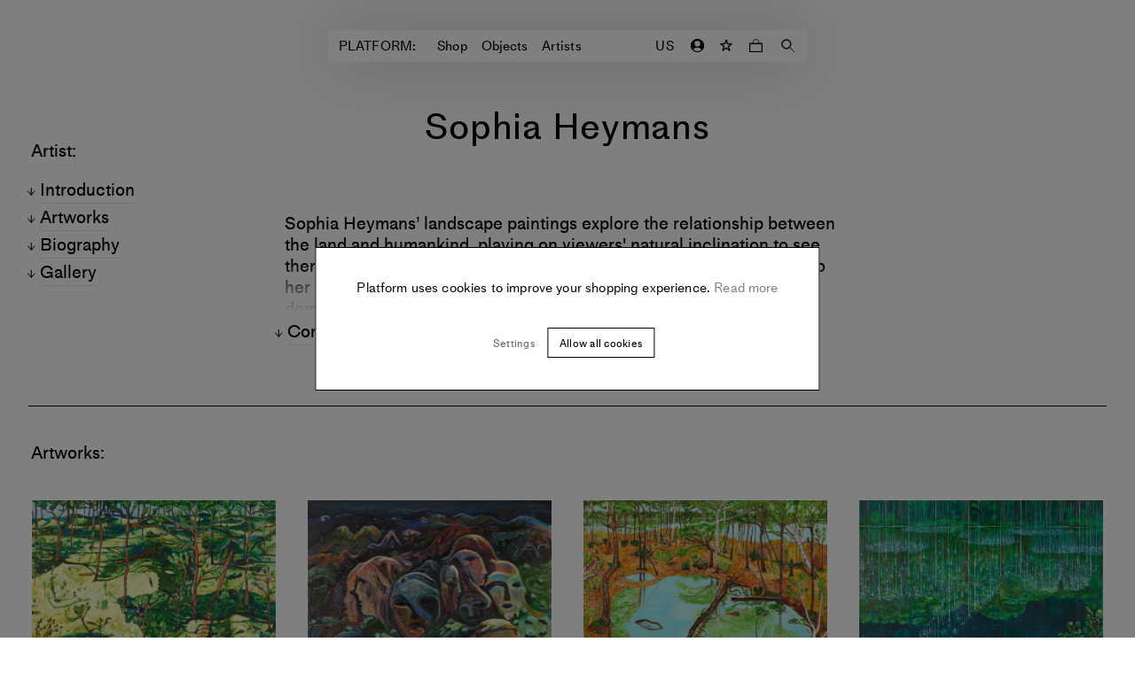

--- FILE ---
content_type: text/html; charset=utf-8
request_url: https://www.platformart.com/artists/sophia-heymans
body_size: 17950
content:
<!DOCTYPE html><html lang="en"><head><link rel="preload" href="/fonts/MediumLLWeb/MediumLLWeb-Regular.woff2" as="font" type="font/woff2" crossorigin=""/><link rel="preload" href="/fonts/MediumLLWeb/MediumLLWeb-Regular.woff" as="font" type="font/woff" crossorigin=""/><link rel="preload" href="/fonts/MediumLLWeb/MediumLLWeb-Italic.woff2" as="font" type="font/woff2" crossorigin=""/><link rel="preload" href="/fonts/MediumLLWeb/MediumLLWeb-Italic.woff" as="font" type="font/woff" crossorigin=""/><link rel="preload" href="/fonts/MediumLLWeb/MediumLLWeb-Book.woff2" as="font" type="font/woff2" crossorigin=""/><link rel="preload" href="/fonts/MediumLLWeb/MediumLLWeb-Book.woff" as="font" type="font/woff" crossorigin=""/><link rel="preload" href="/fonts/MediumLLWeb/MediumLLWeb-BookItalic.woff2" as="font" type="font/woff2" crossorigin=""/><link rel="preload" href="/fonts/MediumLLWeb/MediumLLWeb-BookItalic.woff" as="font" type="font/woff" crossorigin=""/><link rel="preload" href="/fonts/MediumLLWeb/MediumLLWeb-SemiBold.woff2" as="font" type="font/woff2" crossorigin=""/><link rel="preload" href="/fonts/MediumLLWeb/MediumLLWeb-SemiBold.woff" as="font" type="font/woff" crossorigin=""/><link rel="preload" href="/fonts/MediumLLWeb/MediumLLWeb-SemiBoldItalic.woff2" as="font" type="font/woff2" crossorigin=""/><link rel="preload" href="/fonts/MediumLLWeb/MediumLLWeb-SemiBoldItalic.woff" as="font" type="font/woff" crossorigin=""/><link rel="preload" href="/fonts/MediumLLWeb/MediumLLWeb-Bold.woff2" as="font" type="font/woff2" crossorigin=""/><link rel="preload" href="/fonts/MediumLLWeb/MediumLLWeb-Bold.woff" as="font" type="font/woff" crossorigin=""/><link rel="preload" href="/fonts/MediumLLWeb/MediumLLWeb-BoldItalic.woff2" as="font" type="font/woff2" crossorigin=""/><link rel="preload" href="/fonts/MediumLLWeb/MediumLLWeb-BoldItalic.woff" as="font" type="font/woff" crossorigin=""/><link rel="icon" href="/favicon.ico" sizes="any"/><link rel="icon" href="/favicon-16x16.png" type="image/png" sizes="16x16"/><link rel="icon" href="/favicon-32x32.png" type="image/png" sizes="32x32"/><link rel="apple-touch-icon" sizes="180x180" href="/apple-touch-icon.png"/><link rel="manifest" href="/site.webmanifest"/><style>
    @font-face{
        font-family: "MediumLLWeb";
        src: url('/fonts/MediumLLWeb/MediumLLWeb-Regular.woff2') format("woff2"),url('/fonts/MediumLLWeb/MediumLLWeb-Regular.woff') format("woff");
        font-weight: 400;
        font-style: normal;
    }
  

    @font-face{
        font-family: "MediumLLWeb";
        src: url('/fonts/MediumLLWeb/MediumLLWeb-Italic.woff2') format("woff2"),url('/fonts/MediumLLWeb/MediumLLWeb-Italic.woff') format("woff");
        font-weight: 400;
        font-style: italic;
    }
  

    @font-face{
        font-family: "MediumLLWeb";
        src: url('/fonts/MediumLLWeb/MediumLLWeb-Book.woff2') format("woff2"),url('/fonts/MediumLLWeb/MediumLLWeb-Book.woff') format("woff");
        font-weight: 500;
        font-style: normal;
    }
  

    @font-face{
        font-family: "MediumLLWeb";
        src: url('/fonts/MediumLLWeb/MediumLLWeb-BookItalic.woff2') format("woff2"),url('/fonts/MediumLLWeb/MediumLLWeb-BookItalic.woff') format("woff");
        font-weight: 500;
        font-style: italic;
    }
  

    @font-face{
        font-family: "MediumLLWeb";
        src: url('/fonts/MediumLLWeb/MediumLLWeb-SemiBold.woff2') format("woff2"),url('/fonts/MediumLLWeb/MediumLLWeb-SemiBold.woff') format("woff");
        font-weight: 600;
        font-style: normal;
    }
  

    @font-face{
        font-family: "MediumLLWeb";
        src: url('/fonts/MediumLLWeb/MediumLLWeb-SemiBoldItalic.woff2') format("woff2"),url('/fonts/MediumLLWeb/MediumLLWeb-SemiBoldItalic.woff') format("woff");
        font-weight: 600;
        font-style: italic;
    }
  

    @font-face{
        font-family: "MediumLLWeb";
        src: url('/fonts/MediumLLWeb/MediumLLWeb-Bold.woff2') format("woff2"),url('/fonts/MediumLLWeb/MediumLLWeb-Bold.woff') format("woff");
        font-weight: 800;
        font-style: normal;
    }
  

    @font-face{
        font-family: "MediumLLWeb";
        src: url('/fonts/MediumLLWeb/MediumLLWeb-BoldItalic.woff2') format("woff2"),url('/fonts/MediumLLWeb/MediumLLWeb-BoldItalic.woff') format("woff");
        font-weight: 800;
        font-style: italic;
    }
  </style><script type="text/javascript">
            (function(g,e,o,t,a,r,ge,tl,y){
            t=g.getElementsByTagName(e)[0];y=g.createElement(e);y.async=true;
            y.src='https://g594253005.co/gj.js?id=-MZSf2Ejg-b0QF9ouseO&refurl='+g.referrer+'&winurl='+encodeURIComponent(window.location);
            t.parentNode.insertBefore(y,t);
            })(document,'script');
            </script><title>Sophia Heymans | Contemporary Artist | PLATFORM</title><meta name="robots" content="index,follow"/><meta name="googlebot" content="index,follow"/><meta name="description" content="Buy new artworks from Sophia Heymans on Platform, the online destination for art."/><meta property="og:url" content="/artists/sophia-heymans"/><meta property="og:type" content="website"/><meta property="og:title" content="Sophia Heymans | Contemporary Artist | PLATFORM"/><meta property="og:description" content="Buy new artworks from Sophia Heymans on Platform, the online destination for art."/><meta property="og:image" content="https://cdn.platformart.com/original_images/497512a3-a5cd-4f46-ba2a-05e5bb460694.sophia_battleground_A.jpg"/><meta property="og:image:alt" content="sophia battleground"/><meta property="og:site_name" content="PLATFORM"/><link rel="canonical" href="/artists/sophia-heymans"/><meta charSet="utf-8"/><meta name="viewport" content="width=device-width, initial-scale=1.0, maximum-scale=1.0, user-scalable=0"/><script async="" src="https://www.googleoptimize.com/optimize.js?id=OPT-TQ4GQTF"></script><script>
                !function(f,b,e,v,n,t,s)
                {if(f.fbq)return;n=f.fbq=function(){n.callMethod?
                n.callMethod.apply(n,arguments):n.queue.push(arguments)};
                if(!f._fbq)f._fbq=n;n.push=n;n.loaded=!0;n.version='2.0';
                n.queue=[];t=b.createElement(e);t.async=!0;
                t.src=v;s=b.getElementsByTagName(e)[0];
                s.parentNode.insertBefore(t,s)}(window, document,'script',
                'https://connect.facebook.net/en_US/fbevents.js');
                fbq('init', '925688318246605');
                fbq.disablePushState = true;
                fbq('consent', 'revoke');
              </script><noscript><img height="1" width="1" style="display:none" src="https://www.facebook.com/tr?id=925688318246605&amp;ev=PageView&amp;noscript=1"/></noscript><meta name="next-head-count" content="17"/><link rel="preload" href="https://cdn.platformart.com/_next/static/css/98e97ee0a98e101b.css" as="style"/><link rel="stylesheet" href="https://cdn.platformart.com/_next/static/css/98e97ee0a98e101b.css" data-n-g=""/><noscript data-n-css=""></noscript><script defer="" nomodule="" src="https://cdn.platformart.com/_next/static/chunks/polyfills-5cd94c89d3acac5f.js"></script><script src="https://cdn.platformart.com/_next/static/chunks/webpack-242aa8add582af74.js" defer=""></script><script src="https://cdn.platformart.com/_next/static/chunks/framework-eeba1b405d308ec4.js" defer=""></script><script src="https://cdn.platformart.com/_next/static/chunks/main-1d92bfa038c32fe6.js" defer=""></script><script src="https://cdn.platformart.com/_next/static/chunks/pages/_app-0daaaa3c8ed7c076.js" defer=""></script><script src="https://cdn.platformart.com/_next/static/chunks/05d954cf-f8be0b9e9ce718cd.js" defer=""></script><script src="https://cdn.platformart.com/_next/static/chunks/7d0bf13e-40993e783fc4156e.js" defer=""></script><script src="https://cdn.platformart.com/_next/static/chunks/7276-3f610557f190ad94.js" defer=""></script><script src="https://cdn.platformart.com/_next/static/chunks/6057-29652d137cd7353b.js" defer=""></script><script src="https://cdn.platformart.com/_next/static/chunks/3696-14ea0238b5f0cdc0.js" defer=""></script><script src="https://cdn.platformart.com/_next/static/chunks/1482-f98ef25cf62502f0.js" defer=""></script><script src="https://cdn.platformart.com/_next/static/chunks/4313-c557f6872f83b04a.js" defer=""></script><script src="https://cdn.platformart.com/_next/static/chunks/4274-9522d81832165fb5.js" defer=""></script><script src="https://cdn.platformart.com/_next/static/chunks/6679-f3fa44b77d59fd72.js" defer=""></script><script src="https://cdn.platformart.com/_next/static/chunks/5656-ced65bdee6a08524.js" defer=""></script><script src="https://cdn.platformart.com/_next/static/chunks/pages/artists/%5Bslug%5D-a7921754a28bbdb9.js" defer=""></script><script src="https://cdn.platformart.com/_next/static/aSmeVMfmY9doqC1ii-K4R/_buildManifest.js" defer=""></script><script src="https://cdn.platformart.com/_next/static/aSmeVMfmY9doqC1ii-K4R/_ssgManifest.js" defer=""></script><script src="https://cdn.platformart.com/_next/static/aSmeVMfmY9doqC1ii-K4R/_middlewareManifest.js" defer=""></script><style data-styled="" data-styled-version="5.2.1">html{min-height:var(--vh);}/*!sc*/
body{font-size:15px;font-family:MediumLLWeb;font-weight:500;font-style:normal;line-height:1.2;-webkit-letter-spacing:normal;-moz-letter-spacing:normal;-ms-letter-spacing:normal;letter-spacing:normal;margin:0;padding:0;box-sizing:border-box;-webkit-font-smoothing:antialiased;}/*!sc*/
@media (min-width:576px){body{font-size:15px;font-family:MediumLLWeb;font-weight:500;font-style:normal;line-height:1.2;-webkit-letter-spacing:0.02em;-moz-letter-spacing:0.02em;-ms-letter-spacing:0.02em;letter-spacing:0.02em;}}/*!sc*/
body.disable-accessibility-styles *{outline:none;}/*!sc*/
input{color:currentColor;}/*!sc*/
*{box-sizing:border-box;-webkit-tap-highlight-color:transparent;}/*!sc*/
button{background-color:transparent;border:none;cursor:pointer;color:#000;}/*!sc*/
a{-webkit-text-decoration:none;text-decoration:none;color:inherit;}/*!sc*/
select,option{font:-moz-pull-down-menu;}/*!sc*/
.gm-style-iw-c{border-radius:0!important;border:0!important;font-family:MediumLLWeb!important;font-size:15px!important;width:270px!important;box-shadow:none!important;}/*!sc*/
.gm-style-iw-t::after{display:none!important;opacity:0!important;}/*!sc*/
data-styled.g1[id="sc-global-dITlNI1"]{content:"sc-global-dITlNI1,"}/*!sc*/
.gxAoyv{border:1px solid #000;background-color:#fff;padding:10px 18px;font-size:12px;font-family:MediumLLWeb;font-weight:500;font-style:normal;line-height:1.2;-webkit-letter-spacing:normal;-moz-letter-spacing:normal;-ms-letter-spacing:normal;letter-spacing:normal;text-align:center;width:auto;text-transform:initial;font-size:10px;line-height:1.2;-webkit-letter-spacing:0.02em;-moz-letter-spacing:0.02em;-ms-letter-spacing:0.02em;letter-spacing:0.02em;font-weight:500;text-transform:uppercase;padding:4px 6px 2px;height:auto;margin-top:10px;}/*!sc*/
@media (min-width:576px){.gxAoyv{-webkit-letter-spacing:0.02em;-moz-letter-spacing:0.02em;-ms-letter-spacing:0.02em;letter-spacing:0.02em;}}/*!sc*/
@media (min-width:768px){.gxAoyv{padding:8px 13px 7px;}}/*!sc*/
.gxAoyv:hover{background-color:#000;color:#fff;}/*!sc*/
.gxAoyv:disabled{color:#666;}/*!sc*/
@media (min-width:576px){.gxAoyv{padding:4px 6px 2px;}}/*!sc*/
@media (min-width:768px){.gxAoyv{padding:0 6px;min-height:20px;}}/*!sc*/
.bZejva{border:1px solid #000;background-color:#fff;padding:10px 18px;font-size:12px;font-family:MediumLLWeb;font-weight:500;font-style:normal;line-height:1.2;-webkit-letter-spacing:normal;-moz-letter-spacing:normal;-ms-letter-spacing:normal;letter-spacing:normal;text-align:center;width:100%;text-transform:initial;font-size:15px;font-family:MediumLLWeb;font-weight:500;font-style:normal;line-height:1.2;-webkit-letter-spacing:normal;-moz-letter-spacing:normal;-ms-letter-spacing:normal;letter-spacing:normal;padding:11px 20px 8px;height:44px;}/*!sc*/
@media (min-width:576px){.bZejva{-webkit-letter-spacing:0.02em;-moz-letter-spacing:0.02em;-ms-letter-spacing:0.02em;letter-spacing:0.02em;}}/*!sc*/
@media (min-width:768px){.bZejva{padding:8px 13px 7px;}}/*!sc*/
.bZejva:hover{background-color:#000;color:#fff;}/*!sc*/
.bZejva:disabled{color:#666;}/*!sc*/
@media (min-width:768px){.bZejva{height:auto;padding:7px 20px 7px;}}/*!sc*/
.dAylGF{border:1px solid #000;background-color:#fff;padding:10px 18px;font-size:12px;font-family:MediumLLWeb;font-weight:500;font-style:normal;line-height:1.2;-webkit-letter-spacing:normal;-moz-letter-spacing:normal;-ms-letter-spacing:normal;letter-spacing:normal;text-align:center;width:auto;text-transform:initial;font-size:15px;font-family:MediumLLWeb;font-weight:500;font-style:normal;line-height:1.2;-webkit-letter-spacing:normal;-moz-letter-spacing:normal;-ms-letter-spacing:normal;letter-spacing:normal;padding:11px 20px 8px;height:44px;}/*!sc*/
@media (min-width:576px){.dAylGF{-webkit-letter-spacing:0.02em;-moz-letter-spacing:0.02em;-ms-letter-spacing:0.02em;letter-spacing:0.02em;}}/*!sc*/
@media (min-width:768px){.dAylGF{padding:8px 13px 7px;}}/*!sc*/
.dAylGF:hover{background-color:#000;color:#fff;}/*!sc*/
.dAylGF:disabled{color:#666;}/*!sc*/
@media (min-width:768px){.dAylGF{height:auto;padding:7px 20px 7px;}}/*!sc*/
data-styled.g5[id="formstyles__Button-sc-1vtdekl-0"]{content:"gxAoyv,bZejva,dAylGF,"}/*!sc*/
.jbPiQD{display:block;border:1px solid #000;background-color:#fff;padding:10px 18px;font-size:12px;font-family:MediumLLWeb;font-weight:500;font-style:normal;line-height:1.2;-webkit-letter-spacing:normal;-moz-letter-spacing:normal;-ms-letter-spacing:normal;letter-spacing:normal;text-align:center;width:auto;text-transform:initial;height:44px;}/*!sc*/
@media (min-width:576px){.jbPiQD{-webkit-letter-spacing:0.02em;-moz-letter-spacing:0.02em;-ms-letter-spacing:0.02em;letter-spacing:0.02em;}}/*!sc*/
@media (min-width:768px){.jbPiQD{padding:8px 13px 7px;}}/*!sc*/
.jbPiQD:hover{background-color:#000;color:#fff;}/*!sc*/
.jbPiQD:disabled{color:#666;}/*!sc*/
@media (min-width:768px){.jbPiQD{height:34px;}}/*!sc*/
data-styled.g6[id="formstyles__Link-sc-1vtdekl-1"]{content:"jbPiQD,"}/*!sc*/
.fJoiaA{background-color:transparent;border:none;outline:none;width:100%;padding:10px;font-size:15px;font-family:MediumLLWeb;font-weight:500;font-style:normal;line-height:1.2;-webkit-letter-spacing:normal;-moz-letter-spacing:normal;-ms-letter-spacing:normal;letter-spacing:normal;}/*!sc*/
@media (min-width:576px){.fJoiaA{font-size:15px;font-family:MediumLLWeb;font-weight:500;font-style:normal;line-height:1.2;-webkit-letter-spacing:0.02em;-moz-letter-spacing:0.02em;-ms-letter-spacing:0.02em;letter-spacing:0.02em;}}/*!sc*/
@media (min-width:576px){.fJoiaA::-webkit-input-placeholder{opacity:0;}.fJoiaA::-moz-placeholder{opacity:0;}.fJoiaA:-ms-input-placeholder{opacity:0;}.fJoiaA::placeholder{opacity:0;}}/*!sc*/
data-styled.g15[id="textFieldstyles__Input-sc-1040y8m-0"]{content:"fJoiaA,"}/*!sc*/
.bixvuj{font-size:15px;font-family:MediumLLWeb;font-weight:500;font-style:normal;line-height:1.2;-webkit-letter-spacing:normal;-moz-letter-spacing:normal;-ms-letter-spacing:normal;letter-spacing:normal;min-width:136px;padding:10px;display:none;white-space:nowrap;}/*!sc*/
@media (min-width:576px){.bixvuj{display:block;}}/*!sc*/
data-styled.g18[id="textFieldstyles__Label-sc-1040y8m-3"]{content:"bixvuj,"}/*!sc*/
.ctvDSn{background-color:#f5f5f5;position:relative;height:36px;margin-bottom:18px;display:-webkit-box;display:-webkit-flex;display:-ms-flexbox;display:flex;-webkit-flex-direction:row;-ms-flex-direction:row;flex-direction:row;-webkit-box-pack:center;-webkit-justify-content:center;-ms-flex-pack:center;justify-content:center;}/*!sc*/
.ctvDSn:focus-within{background-color:#e5e5e5;}/*!sc*/
data-styled.g19[id="textFieldstyles__InputWrapper-sc-1040y8m-4"]{content:"ctvDSn,"}/*!sc*/
.fNnStE{display:-webkit-box;display:-webkit-flex;display:-ms-flexbox;display:flex;margin:0 0 18px;position:relative;height:36px;}/*!sc*/
data-styled.g27[id="radiobuttonFieldstyles__InputWrapper-ppcx7q-0"]{content:"fNnStE,"}/*!sc*/
.eyDJsW{-webkit-appearance:none;-moz-appearance:none;appearance:none;margin:0;width:20px;height:20px;border-radius:50%;-webkit-transition:all 0.1s ease-in-out;transition:all 0.1s ease-in-out;margin:0 10px 0 0;background-color:transparent;border:1px solid currentColor;box-shadow:none;}/*!sc*/
.eyDJsW::after{content:"";display:block;border-radius:50%;width:10px;height:10px;margin:4px;top:5px;}/*!sc*/
.eyDJsW:checked::after{background-color:#000;}/*!sc*/
@media (min-width:576px){.eyDJsW{width:20px;height:10px;border-radius:5px;}.eyDJsW:after{width:4px;height:4px;}}/*!sc*/
data-styled.g28[id="radiobuttonFieldstyles__Input-ppcx7q-1"]{content:"eyDJsW,"}/*!sc*/
.iFPfrp{font-size:12px;font-family:MediumLLWeb;font-weight:500;font-style:normal;line-height:1.2;-webkit-letter-spacing:0.02em;-moz-letter-spacing:0.02em;-ms-letter-spacing:0.02em;letter-spacing:0.02em;-webkit-order:2;-ms-flex-order:2;order:2;}/*!sc*/
data-styled.g29[id="radiobuttonFieldstyles__Caption-ppcx7q-2"]{content:"iFPfrp,"}/*!sc*/
.jnFcsY{display:-webkit-box;display:-webkit-flex;display:-ms-flexbox;display:flex;-webkit-flex-direction:row;-ms-flex-direction:row;flex-direction:row;width:100%;padding:18px 10px 14px;}/*!sc*/
@media (min-width:768px){.jnFcsY{padding:10px 0 7px;}}/*!sc*/
.jnFcsY .radiobuttonFieldstyles__Caption-ppcx7q-2 a{-webkit-text-decoration:none;text-decoration:none;border-bottom:1px solid currentColor;}/*!sc*/
data-styled.g30[id="radiobuttonFieldstyles__Label-ppcx7q-3"]{content:"jnFcsY,"}/*!sc*/
.ceVgYZ{-webkit-flex:column;-ms-flex:column;flex:column;width:100%;}/*!sc*/
data-styled.g31[id="radiobuttonFieldstyles__FlexStyle-ppcx7q-4"]{content:"ceVgYZ,"}/*!sc*/
.bZBomG{width:44px;height:44px;display:-webkit-box;display:-webkit-flex;display:-ms-flexbox;display:flex;margin:0 auto;-webkit-box-pack:center;-webkit-justify-content:center;-ms-flex-pack:center;justify-content:center;-webkit-align-items:center;-webkit-box-align:center;-ms-flex-align:center;align-items:center;-webkit-transition:-webkit-transform 0.9s ease-out;-webkit-transition:transform 0.9s ease-out;transition:transform 0.9s ease-out;-webkit-transform:rotate(0deg);-ms-transform:rotate(0deg);transform:rotate(0deg);opacity:1;}/*!sc*/
.bZBomG svg{width:10px;fill:none;}/*!sc*/
.bZBomG svg > path:last-child{fill:#000;}/*!sc*/
.bZBomG path{stroke:#000;}/*!sc*/
@media (min-width:994px){.bZBomG:hover path{fill:#000;stroke:#000;}}/*!sc*/
data-styled.g49[id="favoriteButtonstyles__Container-sc-1m5r8gb-0"]{content:"bZBomG,"}/*!sc*/
.dpFxHR{font-size:15px;font-family:MediumLLWeb;font-weight:500;font-style:normal;line-height:1.2;-webkit-letter-spacing:normal;-moz-letter-spacing:normal;-ms-letter-spacing:normal;letter-spacing:normal;margin:0 auto;padding:0 24px;margin:36px auto;}/*!sc*/
@media (min-width:576px){.dpFxHR{font-size:20px;font-family:MediumLLWeb;font-weight:500;font-style:normal;line-height:1.2;-webkit-letter-spacing:normal;-moz-letter-spacing:normal;-ms-letter-spacing:normal;letter-spacing:normal;}}/*!sc*/
.dpFxHR a{border-bottom:1px solid #000;}/*!sc*/
@media (min-width:994px){.dpFxHR{margin:72px auto;padding:0;max-width:none;display:grid;grid-template-columns:calc(50% - 355px) 710px auto;}}/*!sc*/
data-styled.g124[id="paragraphWithTitlestyles__Container-sc-1kqvscs-0"]{content:"dpFxHR,"}/*!sc*/
.OLRQu{font-size:15px;font-family:MediumLLWeb;font-weight:500;font-style:normal;line-height:1.2;-webkit-letter-spacing:normal;-moz-letter-spacing:normal;-ms-letter-spacing:normal;letter-spacing:normal;}/*!sc*/
@media (min-width:576px){.OLRQu{font-size:20px;font-family:MediumLLWeb;font-weight:500;font-style:normal;line-height:1.2;-webkit-letter-spacing:normal;-moz-letter-spacing:normal;-ms-letter-spacing:normal;letter-spacing:normal;}}/*!sc*/
.OLRQu a{border-bottom:1px solid #000;}/*!sc*/
.OLRQu span:first-child::after{content:':';}/*!sc*/
@media (min-width:994px){.OLRQu{margin:0 0 0 51px;}}/*!sc*/
data-styled.g128[id="paragraphWithTitlestyles__Title-sc-1kqvscs-4"]{content:"OLRQu,"}/*!sc*/
.fxiEIF{padding-left:0;--blur:1px;position:relative;height:5.5em;background:-webkit-linear-gradient(#000000,#000000,#eee);-webkit-background-clip:text;-webkit-text-fill-color:transparent;overflow:hidden;min-height:1px;}/*!sc*/
.fxiEIF a{border-bottom:1px solid #000;}/*!sc*/
.fxiEIF > p{margin:0 0 36px;font-size:15px;font-family:MediumLLWeb;font-weight:500;font-style:normal;line-height:1.2;-webkit-letter-spacing:normal;-moz-letter-spacing:normal;-ms-letter-spacing:normal;letter-spacing:normal;}/*!sc*/
@media (min-width:576px){.fxiEIF > p{font-size:20px;font-family:MediumLLWeb;font-weight:500;font-style:normal;line-height:1.2;-webkit-letter-spacing:normal;-moz-letter-spacing:normal;-ms-letter-spacing:normal;letter-spacing:normal;}}/*!sc*/
.fxiEIF > p a{border-bottom:1px solid #000;}/*!sc*/
.fxiEIF:last-child{margin-bottom:0;}/*!sc*/
@media (min-width:994px){.fxiEIF{padding:0 36px;}}/*!sc*/
data-styled.g129[id="paragraphWithTitlestyles__CollapsableParagraph-sc-1kqvscs-5"]{content:"fxiEIF,"}/*!sc*/
.cfDKxg{margin:0 36px;}/*!sc*/
@media (min-width:768px){.cfDKxg{margin:0 54px;}}/*!sc*/
data-styled.g134[id="imageBlockstyles__Container-sc-1kr1go0-0"]{content:"cfDKxg,"}/*!sc*/
.eZxzuE{font-size:15px;font-family:MediumLLWeb;font-weight:500;font-style:normal;line-height:1.2;-webkit-letter-spacing:normal;-moz-letter-spacing:normal;-ms-letter-spacing:normal;letter-spacing:normal;max-width:638px;margin:72px auto 36px;}/*!sc*/
@media (min-width:576px){.eZxzuE{font-size:20px;font-family:MediumLLWeb;font-weight:500;font-style:normal;line-height:1.2;-webkit-letter-spacing:normal;-moz-letter-spacing:normal;-ms-letter-spacing:normal;letter-spacing:normal;}}/*!sc*/
.eZxzuE a{border-bottom:1px solid #000;}/*!sc*/
.eZxzuE figcaption{margin:10px 0 0;}/*!sc*/
@media (min-width:768px){.eZxzuE{margin:72px auto 36px;}.eZxzuE figcaption{margin:10px 0 0;}}/*!sc*/
data-styled.g135[id="imageBlockstyles__Figure-sc-1kr1go0-1"]{content:"eZxzuE,"}/*!sc*/
.ggbpSW{display:block;width:100%;height:100%;object-fit:contain;}/*!sc*/
data-styled.g136[id="imageBlockstyles__Image-sc-1kr1go0-2"]{content:"ggbpSW,"}/*!sc*/
.fMvRai{font-size:12px;font-family:MediumLLWeb;font-weight:500;font-style:normal;line-height:1.2;-webkit-letter-spacing:0.02em;-moz-letter-spacing:0.02em;-ms-letter-spacing:0.02em;letter-spacing:0.02em;}/*!sc*/
.fMvRai a{border-bottom:1px solid currentColor;}/*!sc*/
.fMvRai p{margin:0;}/*!sc*/
data-styled.g137[id="imageBlockstyles__Caption-sc-1kr1go0-3"]{content:"fMvRai,"}/*!sc*/
.lbtcRH{object-fit:contain;width:auto;height:auto;-webkit-transition:opacity 400ms ease-in-out;transition:opacity 400ms ease-in-out;width:100%;height:calc(50vw - 40px);}/*!sc*/
@media (min-width:768px){.lbtcRH{height:calc(25vw - 40px - 15px);}}/*!sc*/
.kvtACn{object-fit:contain;width:100%;height:100%;-webkit-transition:opacity 400ms ease-in-out;transition:opacity 400ms ease-in-out;width:100%;height:calc(50vw - 40px);}/*!sc*/
@media (min-width:768px){.kvtACn{height:calc(25vw - 40px - 15px);}}/*!sc*/
data-styled.g162[id="optimisedImagestyles__StyledOptimisedImage-sc-1sqy5bf-1"]{content:"lbtcRH,kvtACn,"}/*!sc*/
.MdhRi{display:-webkit-box;display:-webkit-flex;display:-ms-flexbox;display:flex;-webkit-flex-direction:column;-ms-flex-direction:column;flex-direction:column;gap:4px;}/*!sc*/
data-styled.g163[id="offeredInstyles__OuterContainer-sc-7vcqns-0"]{content:"MdhRi,"}/*!sc*/
.yDvzU{font-size:12px;font-family:MediumLLWeb;font-weight:500;font-style:normal;line-height:1.2;-webkit-letter-spacing:normal;-moz-letter-spacing:normal;-ms-letter-spacing:normal;letter-spacing:normal;position:relative;display:-webkit-box;display:-webkit-flex;display:-ms-flexbox;display:flex;gap:10px;color:#AAAAAA;}/*!sc*/
data-styled.g164[id="offeredInstyles__OfferedInContainer-sc-7vcqns-1"]{content:"yDvzU,"}/*!sc*/
.fyxxkF{background-color:transparent;display:-webkit-box;display:-webkit-flex;display:-ms-flexbox;display:flex;-webkit-align-items:center;-webkit-box-align:center;-ms-flex-align:center;align-items:center;position:relative;color:#000;border-color:#000;white-space:nowrap;-webkit-box-pack:center;-webkit-justify-content:center;-ms-flex-pack:center;justify-content:center;-webkit-flex-direction:row-reverse;-ms-flex-direction:row-reverse;flex-direction:row-reverse;}/*!sc*/
.fyxxkF:hover{background-color:#000;color:#fff;}/*!sc*/
@media (min-width:768px){.fyxxkF{-webkit-flex-direction:row;-ms-flex-direction:row;flex-direction:row;}}/*!sc*/
data-styled.g173[id="waitlistButtonstyles__WaitListButton-sc-1veniz5-1"]{content:"fyxxkF,"}/*!sc*/
.Ylraq{display:none;}/*!sc*/
@media (min-width:768px){.Ylraq{display:inline;padding-top:1px;}}/*!sc*/
@media (min-width:994px){.Ylraq{display:inline;}}/*!sc*/
data-styled.g174[id="waitlistButtonstyles__DesktopCopy-sc-1veniz5-2"]{content:"Ylraq,"}/*!sc*/
@media (min-width:768px){.cNFfcz{display:none;}}/*!sc*/
@media (min-width:994px){.cNFfcz{display:none;}}/*!sc*/
data-styled.g175[id="waitlistButtonstyles__MobileCopy-sc-1veniz5-3"]{content:"cNFfcz,"}/*!sc*/
.eyXhfm{position:relative;}/*!sc*/
data-styled.g193[id="artworkCardstyles__Wrapper-sc-77b9vv-0"]{content:"eyXhfm,"}/*!sc*/
.fdSJUa{bottom:55px;position:absolute;left:50%;-webkit-transform:translateX(-50%);-ms-transform:translateX(-50%);transform:translateX(-50%);}/*!sc*/
data-styled.g194[id="artworkCardstyles__StyledWaitlistButton-sc-77b9vv-1"]{content:"fdSJUa,"}/*!sc*/
.hFiaup{padding:10px 0;text-align:center;display:-webkit-box;display:-webkit-flex;display:-ms-flexbox;display:flex;-webkit-flex-flow:column nowrap;-ms-flex-flow:column nowrap;flex-flow:column nowrap;-webkit-align-items:center;-webkit-box-align:center;-ms-flex-align:center;align-items:center;}/*!sc*/
data-styled.g195[id="artworkCardstyles__Caption-sc-77b9vv-2"]{content:"hFiaup,"}/*!sc*/
.zEsTB{text-transform:uppercase;}/*!sc*/
data-styled.g196[id="artworkCardstyles__ArtworkArtist-sc-77b9vv-3"]{content:"zEsTB,"}/*!sc*/
.dwyCRe{word-break:break-word;}/*!sc*/
data-styled.g197[id="artworkCardstyles__ArtworkDetail-sc-77b9vv-4"]{content:"dwyCRe,"}/*!sc*/
.iEECKG{padding-top:30px;}/*!sc*/
data-styled.g199[id="artworkCardstyles__FavoriteButtonContainer-sc-77b9vv-6"]{content:"iEECKG,"}/*!sc*/
.uURXl{position:relative;}/*!sc*/
data-styled.g201[id="artworkCardstyles__ImageWrapper-sc-77b9vv-8"]{content:"uURXl,"}/*!sc*/
.kPuBsA{position:absolute;width:100%;height:100%;top:0;left:0;}/*!sc*/
.kPuBsA .optimisedImagestyles__StyledOptimisedImage-sc-1sqy5bf-1{opacity:0;}/*!sc*/
data-styled.g205[id="artworkCardstyles__HoverImageWrapper-sc-77b9vv-12"]{content:"kPuBsA,"}/*!sc*/
.eRpDYU{font-size:12px;font-family:MediumLLWeb;font-weight:500;font-style:normal;line-height:1.2;-webkit-letter-spacing:0.02em;-moz-letter-spacing:0.02em;-ms-letter-spacing:0.02em;letter-spacing:0.02em;text-align:center;-webkit-text-decoration:none;text-decoration:none;display:block;}/*!sc*/
@media (min-width:994px){.eRpDYU:hover .artworkCardstyles__FavoriteButtonContainer-sc-77b9vv-6{opacity:1;}}/*!sc*/
.eRpDYU:hover .optimisedImagestyles__StyledOptimisedImage-sc-1sqy5bf-1{opacity:0;}/*!sc*/
.eRpDYU:hover .artworkCardstyles__HoverImageWrapper-sc-77b9vv-12 .optimisedImagestyles__StyledOptimisedImage-sc-1sqy5bf-1{opacity:1;}/*!sc*/
data-styled.g206[id="artworkCardstyles__Link-sc-77b9vv-13"]{content:"eRpDYU,"}/*!sc*/
.eAEJfh{margin:0 20px;}/*!sc*/
@media (min-width:768px){.eAEJfh{margin:0 auto;width:calc(540px + 108px);}}/*!sc*/
@media (min-width:994px){.eAEJfh{margin:36px 0 0;width:auto;display:grid;grid-template-columns:calc((100% - 540px - 36px * 3) / 2) calc(540px + 36px * 3) auto;}}/*!sc*/
data-styled.g277[id="newsletterBlockstyles__Container-gaygvm-0"]{content:"eAEJfh,"}/*!sc*/
.gkdydb{font-size:15px;font-family:MediumLLWeb;font-weight:500;font-style:normal;line-height:1.2;-webkit-letter-spacing:normal;-moz-letter-spacing:normal;-ms-letter-spacing:normal;letter-spacing:normal;margin-top:36px;margin-bottom:10px;position:relative;-webkit-hyphens:auto;-moz-hyphens:auto;-ms-hyphens:auto;hyphens:auto;}/*!sc*/
@media (min-width:576px){.gkdydb{font-size:20px;font-family:MediumLLWeb;font-weight:500;font-style:normal;line-height:1.2;-webkit-letter-spacing:normal;-moz-letter-spacing:normal;-ms-letter-spacing:normal;letter-spacing:normal;}}/*!sc*/
.gkdydb a{border-bottom:1px solid #000;}/*!sc*/
.gkdydb span:first-child::after{content:':';}/*!sc*/
@media (min-width:768px){.gkdydb{margin-bottom:18px;}}/*!sc*/
@media (min-width:994px){.gkdydb{margin:0;padding-left:32.4px;padding-right:32.4px;}}/*!sc*/
data-styled.g278[id="newsletterBlockstyles__Title-gaygvm-1"]{content:"gkdydb,"}/*!sc*/
.brEJJD{color:currentColor;}/*!sc*/
.brEJJD label div{font-size:15px;font-family:MediumLLWeb;font-weight:500;font-style:normal;line-height:1.2;-webkit-letter-spacing:normal;-moz-letter-spacing:normal;-ms-letter-spacing:normal;letter-spacing:normal;}/*!sc*/
.brEJJD input{width:18px;height:18px;border-radius:50%;}/*!sc*/
.brEJJD input:after{width:8px;height:8px;border-radius:50%;}/*!sc*/
data-styled.g281[id="newsletterBlockstyles__CheckboxField-gaygvm-4"]{content:"brEJJD,"}/*!sc*/
.dHjeew{color:currentColor;}/*!sc*/
.dHjeew label{font-size:15px;font-family:MediumLLWeb;font-weight:500;font-style:normal;line-height:1.2;-webkit-letter-spacing:normal;-moz-letter-spacing:normal;-ms-letter-spacing:normal;letter-spacing:normal;}/*!sc*/
data-styled.g282[id="newsletterBlockstyles__TextField-gaygvm-5"]{content:"dHjeew,"}/*!sc*/
.feeFFB{font-size:15px;font-family:MediumLLWeb;font-weight:500;font-style:normal;line-height:1.2;-webkit-letter-spacing:normal;-moz-letter-spacing:normal;-ms-letter-spacing:normal;letter-spacing:normal;background-color:#fff;color:#000;border-color:#000;}/*!sc*/
.feeFFB:hover{background-color:#000;color:#fff;}/*!sc*/
data-styled.g283[id="newsletterBlockstyles__Button-gaygvm-6"]{content:"feeFFB,"}/*!sc*/
.iQeeXw{margin:0 0 18px;font-size:15px;font-family:MediumLLWeb;font-weight:500;font-style:normal;line-height:1.2;-webkit-letter-spacing:normal;-moz-letter-spacing:normal;-ms-letter-spacing:normal;letter-spacing:normal;}/*!sc*/
@media (min-width:576px){.iQeeXw{font-size:20px;font-family:MediumLLWeb;font-weight:500;font-style:normal;line-height:1.2;-webkit-letter-spacing:normal;-moz-letter-spacing:normal;-ms-letter-spacing:normal;letter-spacing:normal;}}/*!sc*/
data-styled.g284[id="newsletterBlockstyles__InformationText-gaygvm-7"]{content:"iQeeXw,"}/*!sc*/
.iVNpmE{width:14px;height:14px;display:block;}/*!sc*/
.iVNpmE path{fill:none;}/*!sc*/
.iVNpmE path:last-child{fill:#000;}/*!sc*/
data-styled.g316[id="headerstyles__IconFavorite-sc-1i5wfjr-0"]{content:"iVNpmE,"}/*!sc*/
.cKEPjo{position:fixed;left:0;top:0;height:100%;width:100%;background-color:rgba(255,255,255,0.4);opacity:0;-webkit-transition:opacity 0.6s ease-in-out;transition:opacity 0.6s ease-in-out;pointer-events:none;z-index:4;}/*!sc*/
.cKEPjo:before{content:'';position:absolute;left:0;top:0;height:100%;width:100%;background-color:rgba(0,0,0,0.3);}/*!sc*/
@media (min-width:768px){.cKEPjo:before{background-color:rgba(0,0,0,0.1);}}/*!sc*/
data-styled.g318[id="headerstyles__HeaderBackground-sc-1i5wfjr-2"]{content:"cKEPjo,"}/*!sc*/
.hbwZSe{position:fixed;display:-webkit-box;display:-webkit-flex;display:-ms-flexbox;display:flex;-webkit-box-pack:center;-webkit-justify-content:center;-ms-flex-pack:center;justify-content:center;-webkit-flex-direction:column;-ms-flex-direction:column;flex-direction:column;max-width:100%;width:calc(100vw - 20px);left:10px;min-height:36px;height:auto;top:10px;z-index:4;box-shadow:0 2px 80px 1px rgba(0,0,0,0.2);-webkit-transition:-webkit-transform 0.3s ease-in-out,background-color 0.3s ease-in-out;-webkit-transition:transform 0.3s ease-in-out,background-color 0.3s ease-in-out;transition:transform 0.3s ease-in-out,background-color 0.3s ease-in-out;-webkit-transform:translateY(0);-ms-transform:translateY(0);transform:translateY(0);}/*!sc*/
@media (min-width:576px){.hbwZSe{left:12.5vw;width:75vw;}}/*!sc*/
@media (min-width:768px){.hbwZSe{left:50%;-webkit-transform:translate3d(-50%,0,0);-ms-transform:translate3d(-50%,0,0);transform:translate3d(-50%,0,0);top:34px;width:540px;min-height:34px;}}/*!sc*/
.hbwZSe:after{content:'';display:none;position:absolute;width:100%;height:100%;top:0;left:0;pointer-events:none;opacity:0;-webkit-transition:opacity 0.4s ease-in-out;transition:opacity 0.4s ease-in-out;box-shadow:0 2px 40px 1px rgb(79,193,88,0.4);-webkit-animation:zLYcB 2s backwards ease-in-out infinite;animation:zLYcB 2s backwards ease-in-out infinite;}/*!sc*/
@media (min-width:768px){.hbwZSe:after{display:block;}}/*!sc*/
data-styled.g319[id="headerstyles__HeaderContainer-sc-1i5wfjr-3"]{content:"hbwZSe,"}/*!sc*/
.dsSHZv{-webkit-text-decoration:none;text-decoration:none;font-size:12px;font-family:MediumLLWeb;font-weight:500;font-style:normal;line-height:1.2;-webkit-letter-spacing:0.02em;-moz-letter-spacing:0.02em;-ms-letter-spacing:0.02em;letter-spacing:0.02em;display:block;padding:8px 8px;margin:0 10px;color:inherit;background:transparent;}/*!sc*/
@media (min-width:768px){.dsSHZv{font-size:15px;font-family:MediumLLWeb;font-weight:500;font-style:normal;line-height:1.2;-webkit-letter-spacing:0.02em;-moz-letter-spacing:0.02em;-ms-letter-spacing:0.02em;letter-spacing:0.02em;padding:9px 8px;margin:0;padding:9px 8px;}}/*!sc*/
.hqKZms{-webkit-text-decoration:none;text-decoration:none;font-size:12px;font-family:MediumLLWeb;font-weight:500;font-style:normal;line-height:1.2;-webkit-letter-spacing:0.02em;-moz-letter-spacing:0.02em;-ms-letter-spacing:0.02em;letter-spacing:0.02em;display:block;padding:8px 8px;margin:0 10px;color:inherit;background:transparent;}/*!sc*/
@media (min-width:768px){.hqKZms{font-size:15px;font-family:MediumLLWeb;font-weight:500;font-style:normal;line-height:1.2;-webkit-letter-spacing:0.02em;-moz-letter-spacing:0.02em;-ms-letter-spacing:0.02em;letter-spacing:0.02em;padding:9px 8px;margin:0;padding:9px 8px;}}/*!sc*/
.hqKZms:hover{color:#000;}/*!sc*/
.jROutv{-webkit-text-decoration:none;text-decoration:none;font-size:12px;font-family:MediumLLWeb;font-weight:500;font-style:normal;line-height:1.2;-webkit-letter-spacing:0.02em;-moz-letter-spacing:0.02em;-ms-letter-spacing:0.02em;letter-spacing:0.02em;display:block;padding:8px 8px;margin:0 10px;color:inherit;background:#fff;}/*!sc*/
@media (min-width:768px){.jROutv{font-size:15px;font-family:MediumLLWeb;font-weight:500;font-style:normal;line-height:1.2;-webkit-letter-spacing:0.02em;-moz-letter-spacing:0.02em;-ms-letter-spacing:0.02em;letter-spacing:0.02em;padding:9px 8px;margin:0;padding:9px 8px;}}/*!sc*/
.jROutv:hover{color:#000;}/*!sc*/
data-styled.g321[id="headerstyles__NavigationLink-sc-1i5wfjr-5"]{content:"dsSHZv,hqKZms,jROutv,"}/*!sc*/
.cuqxiz{-webkit-text-decoration:none;text-decoration:none;font-size:12px;font-family:MediumLLWeb;font-weight:500;font-style:normal;line-height:1.2;-webkit-letter-spacing:0.02em;-moz-letter-spacing:0.02em;-ms-letter-spacing:0.02em;letter-spacing:0.02em;display:block;padding:8px 8px;margin:0 10px;color:inherit;}/*!sc*/
@media (min-width:768px){.cuqxiz{font-size:15px;font-family:MediumLLWeb;font-weight:500;font-style:normal;line-height:1.2;-webkit-letter-spacing:0.02em;-moz-letter-spacing:0.02em;-ms-letter-spacing:0.02em;letter-spacing:0.02em;padding:9px 8px;margin:0;padding:9px 8px;}}/*!sc*/
.cuqxiz:hover{color:#000;}/*!sc*/
data-styled.g322[id="headerstyles__NavigationButton-sc-1i5wfjr-6"]{content:"cuqxiz,"}/*!sc*/
.hFsbxD{display:none;-webkit-flex-direction:row;-ms-flex-direction:row;flex-direction:row;-webkit-transition:all 0.6s ease-in-out;transition:all 0.6s ease-in-out;-webkit-animation:dsKKik 1s ease-in-out;animation:dsKKik 1s ease-in-out;background-color:rgba(255,255,255,0.4);color:#000;-webkit-backdrop-filter:blur(24px);-webkit-backdrop-filter:blur(24px);backdrop-filter:blur(24px);}/*!sc*/
.hFsbxD svg{fill:#000;stroke:#000;}/*!sc*/
.hFsbxD path{stroke:#000;}/*!sc*/
@media (min-width:768px){.hFsbxD{display:-webkit-box;display:-webkit-flex;display:-ms-flexbox;display:flex;-webkit-transform:none;-ms-transform:none;transform:none;}}/*!sc*/
data-styled.g324[id="headerstyles__Navigation-sc-1i5wfjr-8"]{content:"hFsbxD,"}/*!sc*/
.LhwXs{margin-right:4px;padding:0 3px 0 4px;text-transform:uppercase;position:relative;z-index:2;}/*!sc*/
data-styled.g325[id="headerstyles__MainLogo-sc-1i5wfjr-9"]{content:"LhwXs,"}/*!sc*/
.ekPPnc{list-style:none;display:-webkit-box;display:-webkit-flex;display:-ms-flexbox;display:flex;-webkit-flex-direction:row;-ms-flex-direction:row;flex-direction:row;-webkit-align-items:center;-webkit-box-align:center;-ms-flex-align:center;align-items:center;font-size:15px;font-family:MediumLLWeb;font-weight:500;font-style:normal;line-height:1.2;-webkit-letter-spacing:normal;-moz-letter-spacing:normal;-ms-letter-spacing:normal;letter-spacing:normal;padding:0;margin:0;width:100%;}/*!sc*/
data-styled.g326[id="headerstyles__PrimaryNavigation-sc-1i5wfjr-10"]{content:"ekPPnc,"}/*!sc*/
.dnsgqH{list-style:none;display:-webkit-box;display:-webkit-flex;display:-ms-flexbox;display:flex;-webkit-flex-direction:row;-ms-flex-direction:row;flex-direction:row;-webkit-align-items:center;-webkit-box-align:center;-ms-flex-align:center;align-items:center;font-size:15px;font-family:MediumLLWeb;font-weight:500;font-style:normal;line-height:1.2;-webkit-letter-spacing:normal;-moz-letter-spacing:normal;-ms-letter-spacing:normal;letter-spacing:normal;padding:0;margin:0;width:100%;-webkit-box-pack:end;-webkit-justify-content:flex-end;-ms-flex-pack:end;justify-content:flex-end;padding:0 4px 0 6px;-webkit-align-items:center;-webkit-box-align:center;-ms-flex-align:center;align-items:center;}/*!sc*/
.dnsgqH svg{margin-bottom:2px;}/*!sc*/
data-styled.g327[id="headerstyles__SecondaryNavigation-sc-1i5wfjr-11"]{content:"dnsgqH,"}/*!sc*/
.hAGCDS{position:absolute;top:36px;width:100%;height:calc(var(--vh) - 44px - 20px);left:0;pointer-events:none;overflow:hidden;z-index:2;}/*!sc*/
@media (min-width:768px){.hAGCDS{top:0;width:540px;margin-left:-270px;height:calc(var(--vh) - 36px * 3);left:50%;}}/*!sc*/
data-styled.g328[id="headerstyles__Sublevel-sc-1i5wfjr-12"]{content:"hAGCDS,"}/*!sc*/
.cAjzM{position:absolute;left:0;top:-100%;background-color:#fff;height:100%;width:100%;-webkit-transition:-webkit-transform 0.4s ease-in-out;-webkit-transition:transform 0.4s ease-in-out;transition:transform 0.4s ease-in-out;overflow-y:auto;}/*!sc*/
@media (min-width:768px){.cAjzM{-webkit-transition:-webkit-transform 0.6s ease-in-out;-webkit-transition:transform 0.6s ease-in-out;transition:transform 0.6s ease-in-out;}}/*!sc*/
data-styled.g329[id="headerstyles__SublevelInner-sc-1i5wfjr-13"]{content:"cAjzM,"}/*!sc*/
@media (min-width:768px){.frPFtC{position:absolute;left:13px;right:13px;bottom:0;height:1px;background-color:#000;}}/*!sc*/
data-styled.g330[id="headerstyles__SublevelLine-sc-1i5wfjr-14"]{content:"frPFtC,"}/*!sc*/
.cxWbbn{font-size:12px;font-family:MediumLLWeb;font-weight:500;font-style:normal;line-height:1.2;-webkit-letter-spacing:normal;-moz-letter-spacing:normal;-ms-letter-spacing:normal;letter-spacing:normal;position:absolute;left:0;top:22px;width:44px;height:44px;overflow:hidden;cursor:pointer;z-index:1;padding:0;}/*!sc*/
@media (min-width:768px){.cxWbbn{right:0;left:auto;height:34px;top:0;}}/*!sc*/
.cxWbbn:before{content:'';position:absolute;display:block;width:20px;height:20px;top:50%;left:50%;-webkit-transform:translate(-50%,-50%);-ms-transform:translate(-50%,-50%);transform:translate(-50%,-50%);border-radius:100%;background-color:#fff;z-index:-1;}/*!sc*/
.cxWbbn:after{content:'\2191';}/*!sc*/
@media (min-width:768px){.cxWbbn:after{content:'\2715';}}/*!sc*/
.cxWbbn:hover:before{background-color:#f5f5f5;}/*!sc*/
data-styled.g331[id="headerstyles__SublevelClose-sc-1i5wfjr-15"]{content:"cxWbbn,"}/*!sc*/
.cxLWDS{padding:9px 13px;font-weight:500;max-height:42px;-webkit-letter-spacing:0.02em;-moz-letter-spacing:0.02em;-ms-letter-spacing:0.02em;letter-spacing:0.02em;}/*!sc*/
@media (min-width:768px){.cxLWDS{padding:8px 11px 8px;}}/*!sc*/
.cxLWDS:hover{background-color:#000;color:#C4D1BA;}/*!sc*/
data-styled.g332[id="headerstyles__CancelLink-sc-1i5wfjr-16"]{content:"cxLWDS,"}/*!sc*/
.cIaTAF{display:-webkit-box;display:-webkit-flex;display:-ms-flexbox;display:flex;-webkit-flex-direction:row;-ms-flex-direction:row;flex-direction:row;position:absolute;left:272px;width:362px;top:0;-webkit-transition:opacity 0.4s ease-in-out;transition:opacity 0.4s ease-in-out;height:100%;opacity:0;pointer-events:none;}/*!sc*/
data-styled.g333[id="headerstyles__SearchItem-sc-1i5wfjr-17"]{content:"cIaTAF,"}/*!sc*/
.ctyhSJ{width:32px;height:32px;display:-webkit-box;display:-webkit-flex;display:-ms-flexbox;display:flex;-webkit-box-pack:center;-webkit-justify-content:center;-ms-flex-pack:center;justify-content:center;-webkit-align-items:center;-webkit-box-align:center;-ms-flex-align:center;align-items:center;cursor:pointer;margin-right:2px;margin-left:2px;}/*!sc*/
.ctyhSJ a,.ctyhSJ button{display:-webkit-box;display:-webkit-flex;display:-ms-flexbox;display:flex;-webkit-box-pack:center;-webkit-justify-content:center;-ms-flex-pack:center;justify-content:center;-webkit-align-items:center;-webkit-box-align:center;-ms-flex-align:center;align-items:center;}/*!sc*/
.ctyhSJ svg{width:15px;height:15px;margin-bottom:1px;}/*!sc*/
data-styled.g340[id="headerstyles__DesktopMenuItem-sc-1i5wfjr-24"]{content:"ctyhSJ,"}/*!sc*/
.PKQZU{margin-top:-1px;position:relative;}/*!sc*/
data-styled.g343[id="headerstyles__DesktopBagButtonInner-sc-1i5wfjr-27"]{content:"PKQZU,"}/*!sc*/
.jFumYR{display:none;z-index:3;}/*!sc*/
@media (min-width:768px){.jFumYR{display:block;}}/*!sc*/
data-styled.g352[id="headerstyles__DesktopHeaderNavigation-sc-1i5wfjr-36"]{content:"jFumYR,"}/*!sc*/
.jwFvQk{display:inline;padding-right:4px;}/*!sc*/
@media (min-width:768px){.jwFvQk{display:none;}}/*!sc*/
data-styled.g353[id="headerstyles__AccountLinkLabelPrefix-sc-1i5wfjr-37"]{content:"jwFvQk,"}/*!sc*/
.hetOeG{font-size:15px;font-family:MediumLLWeb;font-weight:500;font-style:normal;line-height:1.2;-webkit-letter-spacing:0.02em;-moz-letter-spacing:0.02em;-ms-letter-spacing:0.02em;letter-spacing:0.02em;background-color:transparent;padding:9px 0 9px 18px;width:100%;border:none;-webkit-appearance:none;-moz-appearance:none;appearance:none;outline:none;}/*!sc*/
@media (min-width:768px){.hetOeG{padding:0 0 1px 6px;}}/*!sc*/
data-styled.g355[id="searchInputstyles__Input-sc-1bzdcsy-0"]{content:"hetOeG,"}/*!sc*/
.cJpJNn{position:relative;}/*!sc*/
data-styled.g368[id="objectHeaderDropdownstyles__Container-sc-2ky3dr-0"]{content:"cJpJNn,"}/*!sc*/
.gfKjVX{position:absolute;list-style:none;padding:0;margin:0;padding-top:3px;top:34px;width:350px;}/*!sc*/
data-styled.g369[id="objectHeaderDropdownstyles__List-sc-2ky3dr-1"]{content:"gfKjVX,"}/*!sc*/
.Vwzat{padding:9px 8px;display:-webkit-box;display:-webkit-flex;display:-ms-flexbox;display:flex;z-index:2;position:relative;}/*!sc*/
.Vwzat:hover{color:#000;}/*!sc*/
data-styled.g372[id="objectHeaderDropdownstyles__Trigger-sc-2ky3dr-4"]{content:"Vwzat,"}/*!sc*/
.jOWPLV{margin-left:-189px;width:540px;margin-top:-1px;}/*!sc*/
data-styled.g373[id="objectHeaderDropdownstyles__CustomDiv-sc-2ky3dr-5"]{content:"jOWPLV,"}/*!sc*/
.jxzkXt{border-top:1px solid #000;padding:36px 0 18px;}/*!sc*/
data-styled.g374[id="newsletterFooterstyles__Container-sc-1quumrq-0"]{content:"jxzkXt,"}/*!sc*/
.kHmRhS{font-size:15px;font-family:MediumLLWeb;font-weight:500;font-style:normal;line-height:1.2;-webkit-letter-spacing:0.01em;-moz-letter-spacing:0.01em;-ms-letter-spacing:0.01em;letter-spacing:0.01em;display:grid;grid-template-columns:1fr;grid-gap:18px;min-height:52px;}/*!sc*/
@media (min-width:768px){.kHmRhS{grid-template-columns:1fr 1fr;}}/*!sc*/
@media (min-width:994px){.kHmRhS{grid-template-columns:396px auto;}}/*!sc*/
data-styled.g375[id="newsletterFooterstyles__Content-sc-1quumrq-1"]{content:"kHmRhS,"}/*!sc*/
.hebRMd{display:grid;grid-template-columns:1fr;grid-gap:18px;}/*!sc*/
@media (min-width:576px){.hebRMd{grid-template-columns:1fr auto;}}/*!sc*/
@media (min-width:768px){.hebRMd{grid-template-columns:340px 1fr;}}/*!sc*/
@media (min-width:994px){.hebRMd{grid-template-columns:380px auto;}}/*!sc*/
data-styled.g376[id="newsletterFooterstyles__RightContent-sc-1quumrq-2"]{content:"hebRMd,"}/*!sc*/
.jnnnlP{padding-bottom:18px;}/*!sc*/
.jnnnlP button,.jnnnlP a{white-space:nowrap;}/*!sc*/
data-styled.g378[id="newsletterFooterstyles__ButtonContainer-sc-1quumrq-4"]{content:"jnnnlP,"}/*!sc*/
@media (min-width:994px){.bnkAKZ{padding-right:36px;}}/*!sc*/
data-styled.g379[id="newsletterFooterstyles__Description-sc-1quumrq-5"]{content:"bnkAKZ,"}/*!sc*/
.giutkJ{padding:0 18px;position:relative;width:100%;}/*!sc*/
@media (min-width:768px){.giutkJ{padding:0 36px;}}/*!sc*/
data-styled.g380[id="footerstyles__Container-sc-3gr3qg-0"]{content:"giutkJ,"}/*!sc*/
.kUatvG{box-sizing:border-box;color:#000;border-top:1px solid #ddd;padding:36px 0;}/*!sc*/
@media (min-width:768px){.kUatvG{padding:36px 0 18px;}}/*!sc*/
data-styled.g381[id="footerstyles__Content-sc-3gr3qg-1"]{content:"kUatvG,"}/*!sc*/
.sEglr{display:-webkit-box;display:-webkit-flex;display:-ms-flexbox;display:flex;-webkit-flex-direction:column;-ms-flex-direction:column;flex-direction:column;-webkit-box-pack:justify;-webkit-justify-content:space-between;-ms-flex-pack:justify;justify-content:space-between;}/*!sc*/
@media (min-width:1260px){.sEglr{-webkit-flex-direction:row;-ms-flex-direction:row;flex-direction:row;}}/*!sc*/
data-styled.g382[id="footerstyles__Links-sc-3gr3qg-2"]{content:"sEglr,"}/*!sc*/
.dfAnMM{list-style:none;padding:0;display:-webkit-box;display:-webkit-flex;display:-ms-flexbox;display:flex;-webkit-flex-direction:column;-ms-flex-direction:column;flex-direction:column;-webkit-box-pack:start;-webkit-justify-content:flex-start;-ms-flex-pack:start;justify-content:flex-start;-webkit-flex-wrap:wrap;-ms-flex-wrap:wrap;flex-wrap:wrap;margin:0;}/*!sc*/
.dfAnMM:first-of-type(){bakground:red;}/*!sc*/
@media (min-width:640px){.dfAnMM{-webkit-flex-direction:row;-ms-flex-direction:row;flex-direction:row;-webkit-align-items:center;-webkit-box-align:center;-ms-flex-align:center;align-items:center;margin-bottom:4px;}}/*!sc*/
@media (min-width:994px){.dfAnMM{margin-bottom:0;}}/*!sc*/
data-styled.g383[id="footerstyles__LinksList-sc-3gr3qg-3"]{content:"dfAnMM,"}/*!sc*/
.jykzRH{padding:10px 0;font-size:15px;font-family:MediumLLWeb;font-weight:500;font-style:normal;line-height:1.2;-webkit-letter-spacing:normal;-moz-letter-spacing:normal;-ms-letter-spacing:normal;letter-spacing:normal;}/*!sc*/
@media (min-width:640px){.jykzRH{padding:0;}}/*!sc*/
@media (min-width:1440px){.jykzRH{font-size:15px;font-family:MediumLLWeb;font-weight:500;font-style:normal;line-height:1.2;-webkit-letter-spacing:normal;-moz-letter-spacing:normal;-ms-letter-spacing:normal;letter-spacing:normal;}}/*!sc*/
.jykzRH button{padding-left:0;}/*!sc*/
data-styled.g384[id="footerstyles__LinkItem-sc-3gr3qg-4"]{content:"jykzRH,"}/*!sc*/
.kbiAyW{padding-bottom:1px;font-size:15px;font-family:MediumLLWeb;font-weight:500;font-style:normal;line-height:1.2;-webkit-letter-spacing:normal;-moz-letter-spacing:normal;-ms-letter-spacing:normal;letter-spacing:normal;}/*!sc*/
@media (min-width:1440px){.kbiAyW{font-size:15px;font-family:MediumLLWeb;font-weight:500;font-style:normal;line-height:1.2;-webkit-letter-spacing:normal;-moz-letter-spacing:normal;-ms-letter-spacing:normal;letter-spacing:normal;}}/*!sc*/
data-styled.g385[id="footerstyles__LinkContent-sc-3gr3qg-5"]{content:"kbiAyW,"}/*!sc*/
.gedSEI{text-transform:uppercase;margin-bottom:10px;display:inline-block;}/*!sc*/
@media (min-width:1260px){.gedSEI{margin:0;}}/*!sc*/
data-styled.g386[id="footerstyles__MainLogo-sc-3gr3qg-6"]{content:"gedSEI,"}/*!sc*/
.kRztdp{-webkit-text-decoration:none;text-decoration:none;border:none;background:none;}/*!sc*/
.kRztdp:hover .footerstyles__LinkContent-sc-3gr3qg-5{border-bottom:1px solid #000;}/*!sc*/
@media (min-width:640px){.kRztdp{padding:0 18px 0 0;}}/*!sc*/
data-styled.g387[id="footerstyles__Link-sc-3gr3qg-7"]{content:"kRztdp,"}/*!sc*/
.caBihw{-webkit-text-decoration:none;text-decoration:none;border:none;background:none;}/*!sc*/
.caBihw:hover .footerstyles__LinkContent-sc-3gr3qg-5{border-bottom:1px solid #000;}/*!sc*/
@media (min-width:640px){.caBihw{padding:0 18px 0 0;}}/*!sc*/
data-styled.g388[id="footerstyles__Button-sc-3gr3qg-8"]{content:"caBihw,"}/*!sc*/
.SgAUl{-webkit-text-decoration:none;text-decoration:none;border:none;background:none;}/*!sc*/
.SgAUl:hover .footerstyles__LinkContent-sc-3gr3qg-5{border-bottom:1px solid #000;}/*!sc*/
@media (min-width:640px){.SgAUl{padding:0 0 0 0;}}/*!sc*/
data-styled.g389[id="footerstyles__LinkButton-sc-3gr3qg-9"]{content:"SgAUl,"}/*!sc*/
.ivgNNI{min-height:var(--vh);}/*!sc*/
data-styled.g399[id="layoutstyles__Content-r9f3vc-1"]{content:"ivgNNI,"}/*!sc*/
.Fgjgn{position:absolute;z-index:2;left:-999px;width:1px;height:1px;}/*!sc*/
.Fgjgn:focus{top:20px;left:20px;width:auto;height:auto;}/*!sc*/
data-styled.g400[id="layoutstyles__SkipLink-r9f3vc-2"]{content:"Fgjgn,"}/*!sc*/
.kWfGTN{font-size:24px;font-family:MediumLLWeb;font-weight:500;font-style:normal;line-height:1.2;-webkit-letter-spacing:normal;-moz-letter-spacing:normal;-ms-letter-spacing:normal;letter-spacing:normal;margin-bottom:10px;width:calc(100vw - 108px);background-color:#fff;width:100%;text-align:center;}/*!sc*/
@media (min-width:768px){.kWfGTN{font-size:42px;font-family:MediumLLWeb;font-weight:500;font-style:normal;line-height:1.2;-webkit-letter-spacing:normal;-moz-letter-spacing:normal;-ms-letter-spacing:normal;letter-spacing:normal;}}/*!sc*/
@media (min-width:768px){.kWfGTN{width:calc(50% - 15px);}}/*!sc*/
data-styled.g617[id="galleryAddressBlockstyles__Container-f9ncgi-0"]{content:"kWfGTN,"}/*!sc*/
.dNQEkz{text-transform:uppercase;}/*!sc*/
data-styled.g619[id="galleryAddressBlockstyles__GalleryName-f9ncgi-2"]{content:"dNQEkz,"}/*!sc*/
.ixftST{white-space:nowrap;overflow:hidden;max-width:100%;text-overflow:ellipsis;}/*!sc*/
data-styled.g620[id="galleryAddressBlockstyles__GalleryRow-f9ncgi-3"]{content:"ixftST,"}/*!sc*/
.fRqXLI{margin-bottom:50px;margin-top:20px;}/*!sc*/
data-styled.g621[id="galleryAddressBlockstyles__FlexBottomWidth-f9ncgi-4"]{content:"fRqXLI,"}/*!sc*/
.gkedPM{-webkit-letter-spacing:normal;-moz-letter-spacing:normal;-ms-letter-spacing:normal;letter-spacing:normal;background-color:#fff;color:#000;padding-top:0;padding-bottom:36px;overflow:auto;}/*!sc*/
.gkedPM ul{line-height:1.4;}/*!sc*/
data-styled.g671[id="contentBodystyles__Container-sc-7qf3pn-0"]{content:"gkedPM,"}/*!sc*/
@-webkit-keyframes zLYcB{0%{box-shadow:0 2px 40px 1px rgba(0,162,255,0.5);}50%{box-shadow:0 2px 20px 1px rgba(0,162,255,0.5);}100%{box-shadow:0 2px 40px 1px rgba(0,162,255,0.5);}}/*!sc*/
@keyframes zLYcB{0%{box-shadow:0 2px 40px 1px rgba(0,162,255,0.5);}50%{box-shadow:0 2px 20px 1px rgba(0,162,255,0.5);}100%{box-shadow:0 2px 40px 1px rgba(0,162,255,0.5);}}/*!sc*/
data-styled.g701[id="sc-keyframes-zLYcB"]{content:"zLYcB,"}/*!sc*/
@-webkit-keyframes dsKKik{0%{overflow:hidden;}90%{overflow:hidden;}100%{overflow:unset;}}/*!sc*/
@keyframes dsKKik{0%{overflow:hidden;}90%{overflow:hidden;}100%{overflow:unset;}}/*!sc*/
data-styled.g702[id="sc-keyframes-dsKKik"]{content:"dsKKik,"}/*!sc*/
.gWNKmw{-webkit-transition:-webkit-transform 0.5s ease-in-out;-webkit-transition:transform 0.5s ease-in-out;transition:transform 0.5s ease-in-out;margin-right:5px;display:inline-block;}/*!sc*/
.gWNKmw:before{content:'↓';font-size:12px;}/*!sc*/
data-styled.g704[id="continueReadingButtonstyles__BottomArrow-wdjis1-0"]{content:"gWNKmw,"}/*!sc*/
.jovWpi{-webkit-transition:border 0.25s ease-in-out;transition:border 0.25s ease-in-out;border-bottom:1px solid rgba(0,0,0,0.1);}/*!sc*/
data-styled.g705[id="continueReadingButtonstyles__Copy-wdjis1-1"]{content:"jovWpi,"}/*!sc*/
.kqIbYD{cursor:pointer;font-size:15px;font-family:MediumLLWeb;font-weight:500;font-style:normal;line-height:1.2;-webkit-letter-spacing:normal;-moz-letter-spacing:normal;-ms-letter-spacing:normal;letter-spacing:normal;}/*!sc*/
@media (min-width:576px){.kqIbYD{font-size:20px;font-family:MediumLLWeb;font-weight:500;font-style:normal;line-height:1.2;-webkit-letter-spacing:normal;-moz-letter-spacing:normal;-ms-letter-spacing:normal;letter-spacing:normal;}}/*!sc*/
.kqIbYD a{border-bottom:1px solid #000;}/*!sc*/
.kqIbYD:hover .continueReadingButtonstyles__Copy-wdjis1-1{border-color:#000;}/*!sc*/
.kqIbYD:hover .continueReadingButtonstyles__BottomArrow-wdjis1-0{-webkit-transform:rotate(360deg);-ms-transform:rotate(360deg);transform:rotate(360deg);}/*!sc*/
data-styled.g706[id="continueReadingButtonstyles__Container-wdjis1-2"]{content:"kqIbYD,"}/*!sc*/
.fDeYZg{padding:108px 0;width:100%;padding:0 24px;margin:0 0 36px;font-size:15px;font-family:MediumLLWeb;font-weight:500;font-style:normal;line-height:1.2;-webkit-letter-spacing:normal;-moz-letter-spacing:normal;-ms-letter-spacing:normal;letter-spacing:normal;padding-bottom:36px;margin:-18px auto 0;}/*!sc*/
@media (min-width:576px){.fDeYZg{font-size:20px;font-family:MediumLLWeb;font-weight:500;font-style:normal;line-height:1.2;-webkit-letter-spacing:normal;-moz-letter-spacing:normal;-ms-letter-spacing:normal;letter-spacing:normal;}}/*!sc*/
.fDeYZg a{border-bottom:1px solid #000;}/*!sc*/
@media (min-width:576px){.fDeYZg{margin:-60px auto 0;}}/*!sc*/
data-styled.g707[id="continueReadingButtonstyles__ButtonContainer-wdjis1-3"]{content:"fDeYZg,"}/*!sc*/
.hLNmjT{-webkit-transition:-webkit-transform 0.5s ease-in-out;-webkit-transition:transform 0.5s ease-in-out;transition:transform 0.5s ease-in-out;margin-right:5px;display:inline-block;}/*!sc*/
.hLNmjT:before{content:'↓';font-size:12px;}/*!sc*/
data-styled.g708[id="jumpToSectionstyles__BottomArrow-sc-1can8mu-0"]{content:"hLNmjT,"}/*!sc*/
.hSdFx{-webkit-transition:border 0.25s ease-in-out;transition:border 0.25s ease-in-out;border-bottom:1px solid rgba(0,0,0,0.1);}/*!sc*/
data-styled.g709[id="jumpToSectionstyles__Copy-sc-1can8mu-1"]{content:"hSdFx,"}/*!sc*/
.dgdVWI{cursor:pointer;font-size:15px;font-family:MediumLLWeb;font-weight:500;font-style:normal;line-height:1.2;-webkit-letter-spacing:normal;-moz-letter-spacing:normal;-ms-letter-spacing:normal;letter-spacing:normal;}/*!sc*/
@media (min-width:576px){.dgdVWI{font-size:20px;font-family:MediumLLWeb;font-weight:500;font-style:normal;line-height:1.2;-webkit-letter-spacing:normal;-moz-letter-spacing:normal;-ms-letter-spacing:normal;letter-spacing:normal;}}/*!sc*/
.dgdVWI a{border-bottom:1px solid #000;}/*!sc*/
.dgdVWI:hover .jumpToSectionstyles__Copy-sc-1can8mu-1{border-color:#000;}/*!sc*/
.dgdVWI:hover .jumpToSectionstyles__BottomArrow-sc-1can8mu-0{-webkit-transform:rotate(360deg);-ms-transform:rotate(360deg);transform:rotate(360deg);}/*!sc*/
data-styled.g710[id="jumpToSectionstyles__Container-sc-1can8mu-2"]{content:"dgdVWI,"}/*!sc*/
.eMbcEj{margin-top:40px;padding:0 22px;}/*!sc*/
@media (min-width:994px){.eMbcEj{padding:0;max-width:none;display:grid;grid-template-columns:calc(50% - 355px) 710px auto;}}/*!sc*/
data-styled.g712[id="galleryRepresentationstyles__Container-sc-6h8bap-0"]{content:"eMbcEj,"}/*!sc*/
.ikwggV{font-size:15px;font-family:MediumLLWeb;font-weight:500;font-style:normal;line-height:1.2;-webkit-letter-spacing:normal;-moz-letter-spacing:normal;-ms-letter-spacing:normal;letter-spacing:normal;}/*!sc*/
@media (min-width:576px){.ikwggV{font-size:20px;font-family:MediumLLWeb;font-weight:500;font-style:normal;line-height:1.2;-webkit-letter-spacing:normal;-moz-letter-spacing:normal;-ms-letter-spacing:normal;letter-spacing:normal;}}/*!sc*/
.ikwggV a{border-bottom:1px solid #000;}/*!sc*/
.ikwggV span:first-child::after{content:':';}/*!sc*/
@media (min-width:994px){.ikwggV{margin:0;padding-left:32.4px;}}/*!sc*/
data-styled.g713[id="galleryRepresentationstyles__Title-sc-6h8bap-1"]{content:"ikwggV,"}/*!sc*/
.ciuagv{-webkit-flex-wrap:wrap;-ms-flex-wrap:wrap;flex-wrap:wrap;}/*!sc*/
@media (min-width:994px){.ciuagv{padding:0 36px;}}/*!sc*/
data-styled.g714[id="galleryRepresentationstyles__Content-sc-6h8bap-2"]{content:"ciuagv,"}/*!sc*/
.jKyKbH{margin-top:20px;}/*!sc*/
data-styled.g715[id="pastArtworksstyles__Container-a1eh7o-0"]{content:"jKyKbH,"}/*!sc*/
.oHhoE{display:grid;grid-template-columns:repeat(2,1fr);padding:0 18px;gap:18px;}/*!sc*/
@media (min-width:576px){.oHhoE{grid-template-columns:repeat(3,1fr);gap:36px;}}/*!sc*/
@media (min-width:768px){.oHhoE{padding:0 36px;}}/*!sc*/
@media (min-width:994px){.oHhoE{grid-template-columns:repeat(4,1fr);}}/*!sc*/
data-styled.g717[id="pastArtworksstyles__ListContainer-a1eh7o-2"]{content:"oHhoE,"}/*!sc*/
.eirDkG{padding-top:72px;padding-bottom:36px;}/*!sc*/
@media (min-width:994px){.eirDkG{margin:10px auto;max-width:none;}}/*!sc*/
data-styled.g718[id="artistViewstyles__Container-uulewb-0"]{content:"eirDkG,"}/*!sc*/
.hNPyfA{border-bottom:1px solid #000;margin:0 20px 0;}/*!sc*/
@media (min-width:768px){.hNPyfA{margin:36px 32px 0;}}/*!sc*/
data-styled.g728[id="artistViewstyles__HorizontalLine-uulewb-10"]{content:"hNPyfA,"}/*!sc*/
.fkMIFA{-webkit-text-decoration:none;text-decoration:none;font-size:24px;font-family:MediumLLWeb;font-weight:500;font-style:normal;line-height:1.2;-webkit-letter-spacing:0.02em;-moz-letter-spacing:0.02em;-ms-letter-spacing:0.02em;letter-spacing:0.02em;display:block;}/*!sc*/
@media (min-width:768px){.fkMIFA{font-size:42px;font-family:MediumLLWeb;font-weight:500;font-style:normal;line-height:1.2;-webkit-letter-spacing:0.02em;-moz-letter-spacing:0.02em;-ms-letter-spacing:0.02em;letter-spacing:0.02em;}}/*!sc*/
data-styled.g729[id="artistViewstyles__ArtistTitle-uulewb-11"]{content:"fkMIFA,"}/*!sc*/
.fNtinE{margin:10px auto;}/*!sc*/
@media (min-width:994px){.fNtinE{margin:36px auto;padding:0;max-width:none;display:grid;grid-template-columns:calc(50% - 355px) 710px auto;}}/*!sc*/
data-styled.g730[id="artistViewstyles__ArtistContainer-uulewb-12"]{content:"fNtinE,"}/*!sc*/
.grcDdH{max-width:710px;width:100%;margin:20px auto;padding:0 20px;font-size:15px;font-family:MediumLLWeb;font-weight:500;font-style:normal;line-height:1.2;-webkit-letter-spacing:normal;-moz-letter-spacing:normal;-ms-letter-spacing:normal;letter-spacing:normal;}/*!sc*/
@media (min-width:576px){.grcDdH{font-size:20px;font-family:MediumLLWeb;font-weight:500;font-style:normal;line-height:1.2;-webkit-letter-spacing:normal;-moz-letter-spacing:normal;-ms-letter-spacing:normal;letter-spacing:normal;}}/*!sc*/
.grcDdH a{border-bottom:1px solid #000;}/*!sc*/
@media (min-width:994px){.grcDdH{margin:40px 0 0 15px;}}/*!sc*/
data-styled.g731[id="artistViewstyles__Title-uulewb-13"]{content:"grcDdH,"}/*!sc*/
.dJmAJK{margin-left:-15px !important;}/*!sc*/
@media (min-width:994px){.dJmAJK{margin-top:-24px;}}/*!sc*/
data-styled.g732[id="artistViewstyles__ContentBodyWrapper-uulewb-14"]{content:"dJmAJK,"}/*!sc*/
</style></head><body><div id="__next" data-reactroot=""><div class="layoutstyles__Container-r9f3vc-0 bcfpQz"><a href="#main-content" class="formstyles__Link-sc-1vtdekl-1 layoutstyles__SkipLink-r9f3vc-2 jbPiQD Fgjgn">Skip Navigation</a><header class="headerstyles__Container-sc-1i5wfjr-1 caXIUp"><div class="headerstyles__HeaderBackground-sc-1i5wfjr-2 cKEPjo"></div><div data-testid="header-test-id" class="headerstyles__HeaderContainer-sc-1i5wfjr-3 hbwZSe"><div role="navigation" class="headerstyles__DesktopHeaderNavigation-sc-1i5wfjr-36 jFumYR"><div class="headerstyles__Sublevel-sc-1i5wfjr-12 hAGCDS"><div class="headerstyles__SublevelInner-sc-1i5wfjr-13 cAjzM"><div class="headerstyles__SublevelLine-sc-1i5wfjr-14 frPFtC"></div><button tabindex="-1" aria-label="Close  dropdown" class="headerstyles__SublevelClose-sc-1i5wfjr-15 cxWbbn"></button></div></div><div data-testid="desktop-navigation-test-id" class="headerstyles__Navigation-sc-1i5wfjr-8 hFsbxD"><div data-testid="main-logo-test-id" class="headerstyles__MainLogo-sc-1i5wfjr-9 LhwXs"><a href="/"><a class="headerstyles__NavigationLink-sc-1i5wfjr-5 dsSHZv">Platform:</a></a></div><ul class="headerstyles__PrimaryNavigation-sc-1i5wfjr-10 ekPPnc" style="transform:none"><li class="headerstyles__Item-sc-1i5wfjr-4 oOKOW"><a href="/artworks"><a tabindex="0" class="headerstyles__NavigationLink-sc-1i5wfjr-5 hqKZms">Shop</a></a></li><li class="headerstyles__Item-sc-1i5wfjr-4 oOKOW"><div class="objectHeaderDropdownstyles__Container-sc-2ky3dr-0 cJpJNn"><a href="/artworks/groupings/objects"><a class="objectHeaderDropdownstyles__Trigger-sc-2ky3dr-4 Vwzat">Objects</a></a><ul style="pointer-events:none" class="objectHeaderDropdownstyles__List-sc-2ky3dr-1 gfKjVX"><div class="objectHeaderDropdownstyles__CustomDiv-sc-2ky3dr-5 jOWPLV"></div></ul></div></li><li class="headerstyles__Item-sc-1i5wfjr-4 oOKOW"><a href="/artists"><a tabindex="0" class="headerstyles__NavigationLink-sc-1i5wfjr-5 jROutv">Artists</a></a></li><li data-testid="search-test-id" class="headerstyles__SearchItem-sc-1i5wfjr-17 cIaTAF"><input type="text" placeholder="Artworks, artists, galleries..." tabindex="-1" class="searchInputstyles__Input-sc-1bzdcsy-0 hetOeG" value=""/><button tabindex="-1" class="headerstyles__CancelLink-sc-1i5wfjr-16 cxLWDS">Cancel</button></li></ul><ul class="headerstyles__SecondaryNavigation-sc-1i5wfjr-11 dnsgqH" style="transform:none"><li class="headerstyles__Item-sc-1i5wfjr-4 oOKOW"><button tabindex="0" aria-label="Shipping to. Currently selected US" class="headerstyles__NavigationButton-sc-1i5wfjr-6 cuqxiz">US</button></li><li class="headerstyles__Item-sc-1i5wfjr-4 oOKOW"><div tabindex="0" class="headerstyles__DesktopMenuItem-sc-1i5wfjr-24 ctyhSJ"><span class="headerstyles__AccountLinkLabelPrefix-sc-1i5wfjr-37 jwFvQk">Login to </span><svg id="Layer_1" viewBox="0 0 32 32" xmlns:xlink="http://www.w3.org/1999/xlink" xmlns="http://www.w3.org/2000/svg"><defs id="defs148"><defs id="defs128"><path id="SVGID_1_" d="M16 0c8.8 0 16 7.2 16 16s-7.2 16-16 16S0 24.8 0 16 7.2 0 16 0z"></path></defs><clipPath id="SVGID_00000160870368216067855820000000456558717195411368_"><use xlink:href="#SVGID_1_" id="use130" overflow="visible"></use></clipPath><clipPath id="clipPath364"><path id="lpe_path-effect372" class="powerclip" d="M-5-5h42v42H-5zm27.9 16.4A6.9 6.9 0 0 0 16 4.5a6.9 6.9 0 0 0-6.9 6.9 6.9 6.9 0 0 0 6.9 6.9 6.9 6.9 0 0 0 6.9-6.9zm6.8 22.9A13.7 13.7 0 0 0 16 20.6 13.7 13.7 0 0 0 2.3 34.3 13.7 13.7 0 0 0 16 48a13.7 13.7 0 0 0 13.7-13.7z"></path></clipPath></defs><style id="style125">.st0<!-- -->{<!-- -->clip-path:url(#SVGID_00000015334693846643177300000012419327532817174447_)<!-- -->}<!-- -->.st1<!-- -->{<!-- -->fill:#fff<!-- -->}<!-- -->.st2<!-- -->{<!-- -->fill:none;stroke:#000;stroke-width:2.2857<!-- -->}</style><g clip-path="url(#SVGID_00000160870368216067855820000000456558717195411368_)" id="g139"><path d="M16 0c8.8 0 16 7.2 16 16s-7.2 16-16 16S0 24.8 0 16 7.2 0 16 0z" id="path133" clip-path="url(#clipPath364)"></path></g><path class="st2" d="M16 1.1c8.2 0 14.9 6.7 14.9 14.9S24.2 30.9 16 30.9 1.1 24.2 1.1 16 7.8 1.1 16 1.1z" id="path143"></path></svg></div></li><li class="headerstyles__Item-sc-1i5wfjr-4 oOKOW"><button tabindex="0" aria-label="Favorites" class="headerstyles__NavigationButton-sc-1i5wfjr-6 cuqxiz"><svg class="headerstyles__IconFavorite-sc-1i5wfjr-0 iVNpmE" xmlns="http://www.w3.org/2000/svg" fill="none" viewBox="0 0 32 32"><path d="M31 12.6c-.1-.4-.4-.6-.8-.6H20l-3.1-9.7c-.1-.4-.4-.6-.8-.6s-.7.2-.8.6L12.1 12H1.9c-.4 0-.7.2-.8.6-.1.4 0 .7.3 1l8.2 6-3.1 9.7c-.1.4 0 .7.3 1 .1.1.3.2.5.2s.4-.1.5-.2l8.2-6 8.2 6c.3.2.7.2 1 0s.4-.6.3-1l-3.1-9.7 8.2-6c.3-.3.5-.7.4-1z" stroke-miterlimit="10"></path><path d="M31 12.6c-.1-.4-.4-.6-.8-.6H20l-3.1-9.7c-.1-.4-.4-.6-.8-.6s-.7.2-.8.6L12.1 12H1.9c-.4 0-.7.2-.8.6-.1.4 0 .7.3 1l8.2 6-3.1 9.7c-.1.4 0 .7.3 1 .1.1.3.2.5.2s.4-.1.5-.2l8.2-6 8.2 6c.3.2.7.2 1 0 .3-.2.4-.6.3-1l-3.1-9.7 8.2-6c.3-.3.5-.7.4-1zm-10.1 5.9c-.3.2-.4.6-.3 1l2.5 7.8-6.6-4.8c-.3-.2-.7-.2-1 0l-6.6 4.8 2.5-7.8c.1-.4 0-.7-.3-1l-6.6-4.8h8.1c.4 0 .7-.2.8-.6L16 5.3l2.5 7.8c.1.4.4.6.8.6h8.1l-6.5 4.8z" stroke-miterlimit="10"></path></svg></button></li><div tabindex="0" data-testid="bag-test-id" class="headerstyles__DesktopMenuItem-sc-1i5wfjr-24 ctyhSJ"><button aria-label="Bag" class="headerstyles__DesktopBagButtonInner-sc-1i5wfjr-27 PKQZU"><svg xmlns="http://www.w3.org/2000/svg" viewBox="0 0 32 32"><path d="M30 12v18H2V12h28m2-2H0v22h32V10z"></path><path d="M23 11V8c0-3.9-3.1-7-7-7S9 4.1 9 8v3" fill="none" stroke="#000" stroke-width="2" stroke-miterlimit="10"></path></svg></button></div><div class="headerstyles__DesktopMenuItem-sc-1i5wfjr-24 ctyhSJ"><a tabindex="0" aria-label="Search" href="/search" class="headerstyles__NavigationLink-sc-1i5wfjr-5 hqKZms"><svg xmlns="http://www.w3.org/2000/svg" viewBox="-1 -1 32 32"><path fill="none" stroke="#000" stroke-width="2" stroke-miterlimit="10" d="M19.1 19.1l11.8 11.8"></path><path d="M11.5 2c5.3 0 9.5 4.3 9.5 9.5S16.7 21 11.5 21 2 16.8 2 11.5 6.3 2 11.5 2m0-2C5.2 0 0 5.2 0 11.5S5.2 23 11.5 23 23 17.8 23 11.5 17.9 0 11.5 0z"></path></svg></a></div></ul></div></div></div></header><main id="main-content" role="main" class="layoutstyles__Content-r9f3vc-1 ivgNNI"><div style="opacity:0;transform:translateY(20px) translateZ(0)"><div class="artistViewstyles__Container-uulewb-0 eirDkG"><div class="artistViewstyles__ArtistContainer-uulewb-12 fNtinE"><div style="margin-left:30px"><h3 style="margin-bottom:20px;margin-left:-15px" class="artistViewstyles__Title-uulewb-13 grcDdH">Artist:</h3><div style="margin-bottom:7px" data-testid="continue-reading-button" class="jumpToSectionstyles__Container-sc-1can8mu-2 dgdVWI"><a style="border-bottom:none" href="#Introduction"><i class="jumpToSectionstyles__BottomArrow-sc-1can8mu-0 hLNmjT"></i><span class="jumpToSectionstyles__Copy-sc-1can8mu-1 hSdFx">Introduction</span></a></div><div style="margin-bottom:7px" data-testid="continue-reading-button" class="jumpToSectionstyles__Container-sc-1can8mu-2 dgdVWI"><a style="border-bottom:none" href="#Artworks"><i class="jumpToSectionstyles__BottomArrow-sc-1can8mu-0 hLNmjT"></i><span class="jumpToSectionstyles__Copy-sc-1can8mu-1 hSdFx">Artworks</span></a></div><div style="margin-bottom:7px" data-testid="continue-reading-button" class="jumpToSectionstyles__Container-sc-1can8mu-2 dgdVWI"><a style="border-bottom:none" href="#Biography"><i class="jumpToSectionstyles__BottomArrow-sc-1can8mu-0 hLNmjT"></i><span class="jumpToSectionstyles__Copy-sc-1can8mu-1 hSdFx">Biography</span></a></div><div style="margin-bottom:7px" data-testid="continue-reading-button" class="jumpToSectionstyles__Container-sc-1can8mu-2 dgdVWI"><a style="border-bottom:none" href="#Gallery"><i class="jumpToSectionstyles__BottomArrow-sc-1can8mu-0 hLNmjT"></i><span class="jumpToSectionstyles__Copy-sc-1can8mu-1 hSdFx">Gallery</span></a></div></div><a class="artistViewstyles__ArtistTitle-uulewb-11 fkMIFA"><div style="text-align:center">Sophia Heymans</div><div name="Introduction"><div data-testid="paragraphWithTitle"><div class="paragraphWithTitlestyles__Container-sc-1kqvscs-0 dpFxHR"><h3 class="paragraphWithTitlestyles__Title-sc-1kqvscs-4 OLRQu"></h3><div class="paragraphWithTitlestyles__CollapsableParagraph-sc-1kqvscs-5 fxiEIF"><p data-block-key="2gbwo">Sophia Heymans’ landscape paintings explore the relationship between the land and humankind, playing on viewers&#x27; natural inclination to see themselves in nature. The artist embeds natural materials directly onto her canvases to achieve an archival-like quality—employing a non-dominant perspective that directly confronts the lexicon of historical American landscape artworks. Heymans&#x27; paintings explore her childhood memories of playing outdoors with her sister, evoking the meaningful and mystical connections that can be forged with the lands we inhabit and the stories embedded there.</p></div></div></div><a><div class="continueReadingButtonstyles__ButtonContainer-wdjis1-3 fDeYZg"><div data-testid="continue-reading-button" class="continueReadingButtonstyles__Container-wdjis1-2 kqIbYD"><i class="continueReadingButtonstyles__BottomArrow-wdjis1-0 gWNKmw"></i><span class="continueReadingButtonstyles__Copy-wdjis1-1 jovWpi">Continue reading</span></div></div></a></div></a></div><div class="artistViewstyles__HorizontalLine-uulewb-10 hNPyfA"></div><h3 class="artistViewstyles__Title-uulewb-13 grcDdH">Artworks:</h3><div name="Artworks"><div class="pastArtworksstyles__Container-a1eh7o-0 jKyKbH"><div class="pastArtworksstyles__ListContainer-a1eh7o-2 oHhoE"><div class="artworkListstyles__Item-sc-1rszl1z-0 itEbIo"><div class="artworkCardstyles__Wrapper-sc-77b9vv-0 eyXhfm"><a href="/artworks/sophia-heymans/battleground" class="artworkCardstyles__Link-sc-77b9vv-13 eRpDYU"><div class="artworkCardstyles__ImageWrapper-sc-77b9vv-8 uURXl"><img src="https://cdn.platformart.com/original_images/497512a3-a5cd-4f46-ba2a-05e5bb460694.sophia_battleground_A.jpg?w=625" alt="sophia battleground" class="optimisedImagestyles__StyledOptimisedImage-sc-1sqy5bf-1 lbtcRH"/><div data-testid="hoverImageTestId" class="artworkCardstyles__HoverImageWrapper-sc-77b9vv-12 kPuBsA"><img src="https://cdn.platformart.com/original_images/79b356e4-11e0-4516-b5e5-d9ff987fc19d.sophia_battleground_B.jpg?w=625" alt="sophia battleground" class="optimisedImagestyles__StyledOptimisedImage-sc-1sqy5bf-1 kvtACn"/></div></div><div class="artworkCardstyles__Caption-sc-77b9vv-2 hFiaup"><div class="artworkCardstyles__ArtworkArtist-sc-77b9vv-3 zEsTB">Sophia Heymans</div><div class="artworkCardstyles__ArtworkDetail-sc-77b9vv-4 dwyCRe">Battleground<!-- -->, <!-- -->2022</div><div class="artworkCardstyles__ArtworkDetail-sc-77b9vv-4 dwyCRe">Paper mâché, molding paste, prairie grass seeds, mop strings, moss, oil on canvas</div><div class="offeredInstyles__OuterContainer-sc-7vcqns-0 MdhRi"><div class="offeredInstyles__OfferedInContainer-sc-7vcqns-1 yDvzU">Offered in October 2022</div></div><div class="artworkCardstyles__FavoriteButtonContainer-sc-77b9vv-6 iEECKG"><button width="44" height="44" aria-label="Add the artwork to favorites" class="favoriteButtonstyles__Container-sc-1m5r8gb-0 bZBomG"><svg xmlns="http://www.w3.org/2000/svg" fill="none" viewBox="0 0 32 32"><path d="M31 12.6c-.1-.4-.4-.6-.8-.6H20l-3.1-9.7c-.1-.4-.4-.6-.8-.6s-.7.2-.8.6L12.1 12H1.9c-.4 0-.7.2-.8.6-.1.4 0 .7.3 1l8.2 6-3.1 9.7c-.1.4 0 .7.3 1 .1.1.3.2.5.2s.4-.1.5-.2l8.2-6 8.2 6c.3.2.7.2 1 0s.4-.6.3-1l-3.1-9.7 8.2-6c.3-.3.5-.7.4-1z" stroke-miterlimit="10"></path><path d="M31 12.6c-.1-.4-.4-.6-.8-.6H20l-3.1-9.7c-.1-.4-.4-.6-.8-.6s-.7.2-.8.6L12.1 12H1.9c-.4 0-.7.2-.8.6-.1.4 0 .7.3 1l8.2 6-3.1 9.7c-.1.4 0 .7.3 1 .1.1.3.2.5.2s.4-.1.5-.2l8.2-6 8.2 6c.3.2.7.2 1 0 .3-.2.4-.6.3-1l-3.1-9.7 8.2-6c.3-.3.5-.7.4-1zm-10.1 5.9c-.3.2-.4.6-.3 1l2.5 7.8-6.6-4.8c-.3-.2-.7-.2-1 0l-6.6 4.8 2.5-7.8c.1-.4 0-.7-.3-1l-6.6-4.8h8.1c.4 0 .7-.2.8-.6L16 5.3l2.5 7.8c.1.4.4.6.8.6h8.1l-6.5 4.8z" stroke-miterlimit="10"></path></svg></button></div></div></a><button class="formstyles__Button-sc-1vtdekl-0 waitlistButtonstyles__WaitListButton-sc-1veniz5-1 gxAoyv fyxxkF artworkCardstyles__StyledWaitlistButton-sc-77b9vv-1 fdSJUa" aria-label="Add the artwork to the waitlist"><span class="waitlistButtonstyles__DesktopCopy-sc-1veniz5-2 Ylraq">GET IN TOUCH</span><span class="waitlistButtonstyles__MobileCopy-sc-1veniz5-3 cNFfcz">GET IN TOUCH</span></button></div></div><div class="artworkListstyles__Item-sc-1rszl1z-0 itEbIo"><div class="artworkCardstyles__Wrapper-sc-77b9vv-0 eyXhfm"><a href="/artworks/sophia-heymans/the-audience" class="artworkCardstyles__Link-sc-77b9vv-13 eRpDYU"><div class="artworkCardstyles__ImageWrapper-sc-77b9vv-8 uURXl"><img src="https://cdn.platformart.com/original_images/64788857-d601-4237-b7b1-a2458d5fce10.sophia_the_audience_A.jpg?w=625" alt="sophia the audience" class="optimisedImagestyles__StyledOptimisedImage-sc-1sqy5bf-1 lbtcRH"/><div data-testid="hoverImageTestId" class="artworkCardstyles__HoverImageWrapper-sc-77b9vv-12 kPuBsA"><img src="https://cdn.platformart.com/original_images/c205ffde-f6f5-43d0-82ba-8ad8e42f2a3b.sophia_the_audience_B.jpg?w=625" alt="sophia the audience" class="optimisedImagestyles__StyledOptimisedImage-sc-1sqy5bf-1 kvtACn"/></div></div><div class="artworkCardstyles__Caption-sc-77b9vv-2 hFiaup"><div class="artworkCardstyles__ArtworkArtist-sc-77b9vv-3 zEsTB">Sophia Heymans</div><div class="artworkCardstyles__ArtworkDetail-sc-77b9vv-4 dwyCRe">The Audience<!-- -->, <!-- -->2022</div><div class="artworkCardstyles__ArtworkDetail-sc-77b9vv-4 dwyCRe">Paper mâché, molding paste, prairie grass seeds, mop strings, moss, oil on canvas</div><div class="offeredInstyles__OuterContainer-sc-7vcqns-0 MdhRi"><div class="offeredInstyles__OfferedInContainer-sc-7vcqns-1 yDvzU">Offered in October 2022</div></div><div class="artworkCardstyles__FavoriteButtonContainer-sc-77b9vv-6 iEECKG"><button width="44" height="44" aria-label="Add the artwork to favorites" class="favoriteButtonstyles__Container-sc-1m5r8gb-0 bZBomG"><svg xmlns="http://www.w3.org/2000/svg" fill="none" viewBox="0 0 32 32"><path d="M31 12.6c-.1-.4-.4-.6-.8-.6H20l-3.1-9.7c-.1-.4-.4-.6-.8-.6s-.7.2-.8.6L12.1 12H1.9c-.4 0-.7.2-.8.6-.1.4 0 .7.3 1l8.2 6-3.1 9.7c-.1.4 0 .7.3 1 .1.1.3.2.5.2s.4-.1.5-.2l8.2-6 8.2 6c.3.2.7.2 1 0s.4-.6.3-1l-3.1-9.7 8.2-6c.3-.3.5-.7.4-1z" stroke-miterlimit="10"></path><path d="M31 12.6c-.1-.4-.4-.6-.8-.6H20l-3.1-9.7c-.1-.4-.4-.6-.8-.6s-.7.2-.8.6L12.1 12H1.9c-.4 0-.7.2-.8.6-.1.4 0 .7.3 1l8.2 6-3.1 9.7c-.1.4 0 .7.3 1 .1.1.3.2.5.2s.4-.1.5-.2l8.2-6 8.2 6c.3.2.7.2 1 0 .3-.2.4-.6.3-1l-3.1-9.7 8.2-6c.3-.3.5-.7.4-1zm-10.1 5.9c-.3.2-.4.6-.3 1l2.5 7.8-6.6-4.8c-.3-.2-.7-.2-1 0l-6.6 4.8 2.5-7.8c.1-.4 0-.7-.3-1l-6.6-4.8h8.1c.4 0 .7-.2.8-.6L16 5.3l2.5 7.8c.1.4.4.6.8.6h8.1l-6.5 4.8z" stroke-miterlimit="10"></path></svg></button></div></div></a></div></div><div class="artworkListstyles__Item-sc-1rszl1z-0 itEbIo"><div class="artworkCardstyles__Wrapper-sc-77b9vv-0 eyXhfm"><a href="/artworks/sophia-heymans/the-two-sisters" class="artworkCardstyles__Link-sc-77b9vv-13 eRpDYU"><div class="artworkCardstyles__ImageWrapper-sc-77b9vv-8 uURXl"><img src="https://cdn.platformart.com/original_images/85861ebe-85df-407c-98cd-3e7e5f848b86.sophia_the_two_sisters_A.jpg?w=625" alt="sophia the two sisters" class="optimisedImagestyles__StyledOptimisedImage-sc-1sqy5bf-1 lbtcRH"/><div data-testid="hoverImageTestId" class="artworkCardstyles__HoverImageWrapper-sc-77b9vv-12 kPuBsA"><img src="https://cdn.platformart.com/original_images/615254d4-7bcb-4e6c-8824-2da17f4690ed.sophia_the_two_sisters_B.jpg?w=625" alt="sophia the two sisters" class="optimisedImagestyles__StyledOptimisedImage-sc-1sqy5bf-1 kvtACn"/></div></div><div class="artworkCardstyles__Caption-sc-77b9vv-2 hFiaup"><div class="artworkCardstyles__ArtworkArtist-sc-77b9vv-3 zEsTB">Sophia Heymans</div><div class="artworkCardstyles__ArtworkDetail-sc-77b9vv-4 dwyCRe">The Two Sisters<!-- -->, <!-- -->2022</div><div class="artworkCardstyles__ArtworkDetail-sc-77b9vv-4 dwyCRe">Paper mâché, molding paste, prairie grass seeds, mop strings, moss, oil on canvas</div><div class="offeredInstyles__OuterContainer-sc-7vcqns-0 MdhRi"><div class="offeredInstyles__OfferedInContainer-sc-7vcqns-1 yDvzU">Offered in October 2022</div></div><div class="artworkCardstyles__FavoriteButtonContainer-sc-77b9vv-6 iEECKG"><button width="44" height="44" aria-label="Add the artwork to favorites" class="favoriteButtonstyles__Container-sc-1m5r8gb-0 bZBomG"><svg xmlns="http://www.w3.org/2000/svg" fill="none" viewBox="0 0 32 32"><path d="M31 12.6c-.1-.4-.4-.6-.8-.6H20l-3.1-9.7c-.1-.4-.4-.6-.8-.6s-.7.2-.8.6L12.1 12H1.9c-.4 0-.7.2-.8.6-.1.4 0 .7.3 1l8.2 6-3.1 9.7c-.1.4 0 .7.3 1 .1.1.3.2.5.2s.4-.1.5-.2l8.2-6 8.2 6c.3.2.7.2 1 0s.4-.6.3-1l-3.1-9.7 8.2-6c.3-.3.5-.7.4-1z" stroke-miterlimit="10"></path><path d="M31 12.6c-.1-.4-.4-.6-.8-.6H20l-3.1-9.7c-.1-.4-.4-.6-.8-.6s-.7.2-.8.6L12.1 12H1.9c-.4 0-.7.2-.8.6-.1.4 0 .7.3 1l8.2 6-3.1 9.7c-.1.4 0 .7.3 1 .1.1.3.2.5.2s.4-.1.5-.2l8.2-6 8.2 6c.3.2.7.2 1 0 .3-.2.4-.6.3-1l-3.1-9.7 8.2-6c.3-.3.5-.7.4-1zm-10.1 5.9c-.3.2-.4.6-.3 1l2.5 7.8-6.6-4.8c-.3-.2-.7-.2-1 0l-6.6 4.8 2.5-7.8c.1-.4 0-.7-.3-1l-6.6-4.8h8.1c.4 0 .7-.2.8-.6L16 5.3l2.5 7.8c.1.4.4.6.8.6h8.1l-6.5 4.8z" stroke-miterlimit="10"></path></svg></button></div></div></a><button class="formstyles__Button-sc-1vtdekl-0 waitlistButtonstyles__WaitListButton-sc-1veniz5-1 gxAoyv fyxxkF artworkCardstyles__StyledWaitlistButton-sc-77b9vv-1 fdSJUa" aria-label="Add the artwork to the waitlist"><span class="waitlistButtonstyles__DesktopCopy-sc-1veniz5-2 Ylraq">GET IN TOUCH</span><span class="waitlistButtonstyles__MobileCopy-sc-1veniz5-3 cNFfcz">GET IN TOUCH</span></button></div></div><div class="artworkListstyles__Item-sc-1rszl1z-0 itEbIo"><div class="artworkCardstyles__Wrapper-sc-77b9vv-0 eyXhfm"><a href="/artworks/sophia-heymans/we-meet-again" class="artworkCardstyles__Link-sc-77b9vv-13 eRpDYU"><div class="artworkCardstyles__ImageWrapper-sc-77b9vv-8 uURXl"><img src="https://cdn.platformart.com/original_images/eea49345-5d24-42ea-bf3b-f46964c114e5.sophia_we_meet_again_A.jpg?w=625" alt="sophia we meet again" class="optimisedImagestyles__StyledOptimisedImage-sc-1sqy5bf-1 lbtcRH"/><div data-testid="hoverImageTestId" class="artworkCardstyles__HoverImageWrapper-sc-77b9vv-12 kPuBsA"><img src="https://cdn.platformart.com/original_images/969c2dec-031e-4058-ae15-5be917dd51c9.sophia_we_meet_again_B.jpg?w=625" alt="sophia we meet again" class="optimisedImagestyles__StyledOptimisedImage-sc-1sqy5bf-1 kvtACn"/></div></div><div class="artworkCardstyles__Caption-sc-77b9vv-2 hFiaup"><div class="artworkCardstyles__ArtworkArtist-sc-77b9vv-3 zEsTB">Sophia Heymans</div><div class="artworkCardstyles__ArtworkDetail-sc-77b9vv-4 dwyCRe">We Meet Again<!-- -->, <!-- -->2022</div><div class="artworkCardstyles__ArtworkDetail-sc-77b9vv-4 dwyCRe">Prairie grass seeds, mop strings, moss, oil on canvas</div><div class="offeredInstyles__OuterContainer-sc-7vcqns-0 MdhRi"><div class="offeredInstyles__OfferedInContainer-sc-7vcqns-1 yDvzU">Offered in October 2022</div></div><div class="artworkCardstyles__FavoriteButtonContainer-sc-77b9vv-6 iEECKG"><button width="44" height="44" aria-label="Add the artwork to favorites" class="favoriteButtonstyles__Container-sc-1m5r8gb-0 bZBomG"><svg xmlns="http://www.w3.org/2000/svg" fill="none" viewBox="0 0 32 32"><path d="M31 12.6c-.1-.4-.4-.6-.8-.6H20l-3.1-9.7c-.1-.4-.4-.6-.8-.6s-.7.2-.8.6L12.1 12H1.9c-.4 0-.7.2-.8.6-.1.4 0 .7.3 1l8.2 6-3.1 9.7c-.1.4 0 .7.3 1 .1.1.3.2.5.2s.4-.1.5-.2l8.2-6 8.2 6c.3.2.7.2 1 0s.4-.6.3-1l-3.1-9.7 8.2-6c.3-.3.5-.7.4-1z" stroke-miterlimit="10"></path><path d="M31 12.6c-.1-.4-.4-.6-.8-.6H20l-3.1-9.7c-.1-.4-.4-.6-.8-.6s-.7.2-.8.6L12.1 12H1.9c-.4 0-.7.2-.8.6-.1.4 0 .7.3 1l8.2 6-3.1 9.7c-.1.4 0 .7.3 1 .1.1.3.2.5.2s.4-.1.5-.2l8.2-6 8.2 6c.3.2.7.2 1 0 .3-.2.4-.6.3-1l-3.1-9.7 8.2-6c.3-.3.5-.7.4-1zm-10.1 5.9c-.3.2-.4.6-.3 1l2.5 7.8-6.6-4.8c-.3-.2-.7-.2-1 0l-6.6 4.8 2.5-7.8c.1-.4 0-.7-.3-1l-6.6-4.8h8.1c.4 0 .7-.2.8-.6L16 5.3l2.5 7.8c.1.4.4.6.8.6h8.1l-6.5 4.8z" stroke-miterlimit="10"></path></svg></button></div></div></a><button class="formstyles__Button-sc-1vtdekl-0 waitlistButtonstyles__WaitListButton-sc-1veniz5-1 gxAoyv fyxxkF artworkCardstyles__StyledWaitlistButton-sc-77b9vv-1 fdSJUa" aria-label="Add the artwork to the waitlist"><span class="waitlistButtonstyles__DesktopCopy-sc-1veniz5-2 Ylraq">GET IN TOUCH</span><span class="waitlistButtonstyles__MobileCopy-sc-1veniz5-3 cNFfcz">GET IN TOUCH</span></button></div></div></div></div></div><div name="Biography"><div class="artistViewstyles__HorizontalLine-uulewb-10 hNPyfA"></div><h3 class="artistViewstyles__Title-uulewb-13 grcDdH">Biography:</h3><div class="artistViewstyles__ContentBodyWrapper-uulewb-14 dJmAJK"><div data-testid="content-body" class="contentBodystyles__Container-sc-7qf3pn-0 gkedPM"><div id="da617032-f543-4db9-9bb3-631ee52d4649"><div data-testid="imageBlock" class="imageBlockstyles__Container-sc-1kr1go0-0 cfDKxg"><figure class="imageBlockstyles__Figure-sc-1kr1go0-1 eZxzuE"><a href="/"><div><img src="" alt="" class="imageBlockstyles__Image-sc-1kr1go0-2 ggbpSW"/></div></a><figcaption class="imageBlockstyles__Caption-sc-1kr1go0-3 fMvRai">Photography credits: Mathew Brutger</figcaption></figure></div></div><div id="b80f2ad3-7f8a-4c98-8c38-a20621eef4f7"></div><div id="16c46d0e-ff0d-47f6-92ff-20ef667d4201"><div data-testid="imageBlock" class="imageBlockstyles__Container-sc-1kr1go0-0 cfDKxg"><figure class="imageBlockstyles__Figure-sc-1kr1go0-1 eZxzuE"><a href="/"><div><img src="" alt="" class="imageBlockstyles__Image-sc-1kr1go0-2 ggbpSW"/></div></a><figcaption class="imageBlockstyles__Caption-sc-1kr1go0-3 fMvRai">Photography credits: Mathew Brutger</figcaption></figure></div></div></div></div></div><div style="margin-top:30px" class="artistViewstyles__HorizontalLine-uulewb-10 hNPyfA"></div><div name="Gallery"><div data-testid="galleryRepresentation" class="galleryRepresentationstyles__Container-sc-6h8bap-0 eMbcEj"><h3 class="galleryRepresentationstyles__Title-sc-6h8bap-1 ikwggV"><span> <!-- -->Gallery</span></h3><div class="galleryRepresentationstyles__Content-sc-6h8bap-2 ciuagv"><a data-testid="galleryAddress-The Valley" href="/galleries/the-valley" class="galleryAddressBlockstyles__Container-f9ncgi-0 kWfGTN"><div class="galleryAddressBlockstyles__FlexBottomWidth-f9ncgi-4 fRqXLI"><div class="galleryAddressBlockstyles__GalleryName-f9ncgi-2 dNQEkz">The Valley</div><div class="galleryAddressBlockstyles__GalleryRow-f9ncgi-3 ixftST">118 Camino de la Placita</div><div class="galleryAddressBlockstyles__GalleryRow-f9ncgi-3 ixftST">Suite D</div><div class="galleryAddressBlockstyles__GalleryRow-f9ncgi-3 ixftST">Taos</div><div class="galleryAddressBlockstyles__GalleryRow-f9ncgi-3 ixftST">United States of America</div></div></a></div></div></div><div class="artistViewstyles__HorizontalLine-uulewb-10 hNPyfA"></div><div data-testid="newsletterBlock" class="newsletterBlockstyles__Container-gaygvm-0 eAEJfh"><h3 class="newsletterBlockstyles__Title-gaygvm-1 gkdydb">Newsletter:</h3><div style="opacity:1;transform:none"><form data-testid="form-test-id" class="newsletterBlockstyles__Form-gaygvm-2 fuJgsa"><p class="newsletterBlockstyles__InformationText-gaygvm-7 iQeeXw">Sign up for updates about Sophia Heymans and other artists.</p><div style="margin-top:30px"><div class="textFieldstyles__InputWrapper-sc-1040y8m-4 ctvDSn newsletterBlockstyles__TextField-gaygvm-5 dHjeew"><label for="email" class="textFieldstyles__Label-sc-1040y8m-3 bixvuj">Email address:<span> *</span></label><input type="text" id="email" placeholder="Email address:" name="email" class="textFieldstyles__Input-sc-1040y8m-0 fJoiaA"/></div><div style="display:flex;margin-top:20px;margin-bottom:30px"><div style="width:300px;margin-right:25px"><div class="textFieldstyles__InputWrapper-sc-1040y8m-4 ctvDSn newsletterBlockstyles__TextField-gaygvm-5 dHjeew"><label for="first_name" class="textFieldstyles__Label-sc-1040y8m-3 bixvuj">First name:</label><input type="text" id="first_name" placeholder="First name:" name="first_name" class="textFieldstyles__Input-sc-1040y8m-0 fJoiaA"/></div></div><div style="width:330px"><div class="textFieldstyles__InputWrapper-sc-1040y8m-4 ctvDSn newsletterBlockstyles__TextField-gaygvm-5 dHjeew"><label for="last_name" class="textFieldstyles__Label-sc-1040y8m-3 bixvuj">Last name:</label><input type="text" id="last_name" placeholder="Last name:" name="last_name" class="textFieldstyles__Input-sc-1040y8m-0 fJoiaA"/></div></div></div><div class="newsletterBlockstyles__TermsConditions-gaygvm-3 diKyzU"><div class="radiobuttonFieldstyles__InputWrapper-ppcx7q-0 fNnStE newsletterBlockstyles__CheckboxField-gaygvm-4 brEJJD"><div class="radiobuttonFieldstyles__FlexStyle-ppcx7q-4 ceVgYZ"><label for="termsConditions" class="radiobuttonFieldstyles__Label-ppcx7q-3 jnFcsY"><div class="radiobuttonFieldstyles__Caption-ppcx7q-2 iFPfrp">I have read, understood and accept the <a href="/terms-and-conditions">terms &amp; conditions</a></div><input type="checkbox" id="termsConditions" name="termsConditions" class="radiobuttonFieldstyles__Input-ppcx7q-1 eyDJsW"/></label></div></div></div><button style="height:38px;width:100%" type="submit" class="formstyles__Button-sc-1vtdekl-0 newsletterBlockstyles__Button-gaygvm-6 bZejva feeFFB">Sign Up</button></div></form></div></div></div></div></main><footer role="contentinfo" class="footerstyles__Container-sc-3gr3qg-0 giutkJ"><div class="newsletterFooterstyles__Container-sc-1quumrq-0 jxzkXt"><div style="opacity:1;transform:none"><div class="newsletterFooterstyles__Content-sc-1quumrq-1 kHmRhS"><div class="newsletterFooterstyles__Description-sc-1quumrq-5 bnkAKZ">Subscribe to our newsletter for first access to new artworks &amp; exclusive artist collaborations.</div><form><div class="newsletterFooterstyles__RightContent-sc-1quumrq-2 hebRMd"><div><div class="textFieldstyles__InputWrapper-sc-1040y8m-4 ctvDSn"><label for="email-footer" class="textFieldstyles__Label-sc-1040y8m-3 bixvuj">Email address:</label><input type="text" id="email-footer" placeholder="Email address:" name="email" class="textFieldstyles__Input-sc-1040y8m-0 fJoiaA"/></div></div><div class="newsletterFooterstyles__ButtonContainer-sc-1quumrq-4 jnnnlP"><button type="submit" class="formstyles__Button-sc-1vtdekl-0 dAylGF">SIGN UP</button></div></div></form></div></div></div><div class="footerstyles__Content-sc-3gr3qg-1 kUatvG"><div class="footerstyles__Links-sc-3gr3qg-2 sEglr"><ul class="footerstyles__LinksList-sc-3gr3qg-3 dfAnMM"><li class="footerstyles__LinkItem-sc-3gr3qg-4 jykzRH"><button type="button" class="footerstyles__LinkButton-sc-3gr3qg-9 SgAUl"><a class="footerstyles__Link-sc-3gr3qg-7 kRztdp"><span class="footerstyles__LinkContent-sc-3gr3qg-5 footerstyles__MainLogo-sc-3gr3qg-6 kbiAyW gedSEI">Platform: </span></a></button></li><li class="footerstyles__LinkItem-sc-3gr3qg-4 jykzRH"><button type="button" class="footerstyles__LinkButton-sc-3gr3qg-9 SgAUl"><a class="footerstyles__Link-sc-3gr3qg-7 kRztdp"><span class="footerstyles__LinkContent-sc-3gr3qg-5 kbiAyW">About Platform</span></a></button></li><li class="footerstyles__LinkItem-sc-3gr3qg-4 jykzRH"><button type="button" class="footerstyles__LinkButton-sc-3gr3qg-9 SgAUl"><a class="footerstyles__Link-sc-3gr3qg-7 kRztdp"><span class="footerstyles__LinkContent-sc-3gr3qg-5 kbiAyW">FAQ</span></a></button></li><li class="footerstyles__LinkItem-sc-3gr3qg-4 jykzRH"><button type="button" class="footerstyles__LinkButton-sc-3gr3qg-9 SgAUl"><a class="footerstyles__Link-sc-3gr3qg-7 kRztdp"><span class="footerstyles__LinkContent-sc-3gr3qg-5 kbiAyW">Galleries</span></a></button></li><li class="footerstyles__LinkItem-sc-3gr3qg-4 jykzRH"><button type="button" class="footerstyles__LinkButton-sc-3gr3qg-9 SgAUl"><a class="footerstyles__Link-sc-3gr3qg-7 kRztdp"><span class="footerstyles__LinkContent-sc-3gr3qg-5 kbiAyW">Consulting</span></a></button></li><li class="footerstyles__LinkItem-sc-3gr3qg-4 jykzRH"><button type="button" class="footerstyles__LinkButton-sc-3gr3qg-9 SgAUl"><a class="footerstyles__Link-sc-3gr3qg-7 kRztdp"><span class="footerstyles__LinkContent-sc-3gr3qg-5 kbiAyW">Private Client</span></a></button></li></ul><ul class="footerstyles__LinksList-sc-3gr3qg-3 dfAnMM"><li class="footerstyles__LinkItem-sc-3gr3qg-4 jykzRH"><button type="button" class="footerstyles__Button-sc-3gr3qg-8 caBihw">Account</button></li><li class="footerstyles__LinkItem-sc-3gr3qg-4 jykzRH"><button type="button" class="footerstyles__LinkButton-sc-3gr3qg-9 SgAUl"><a class="footerstyles__Link-sc-3gr3qg-7 kRztdp"><span class="footerstyles__LinkContent-sc-3gr3qg-5 kbiAyW">Contact Us</span></a></button></li><li class="footerstyles__LinkItem-sc-3gr3qg-4 jykzRH"><button type="button" class="footerstyles__LinkButton-sc-3gr3qg-9 SgAUl"><a class="footerstyles__Link-sc-3gr3qg-7 kRztdp"><span class="footerstyles__LinkContent-sc-3gr3qg-5 kbiAyW">Shipping &amp; Returns</span></a></button></li><li class="footerstyles__LinkItem-sc-3gr3qg-4 jykzRH"><button type="button" class="footerstyles__LinkButton-sc-3gr3qg-9 SgAUl"><a class="footerstyles__Link-sc-3gr3qg-7 kRztdp"><span class="footerstyles__LinkContent-sc-3gr3qg-5 kbiAyW">User Terms</span></a></button></li><li class="footerstyles__LinkItem-sc-3gr3qg-4 jykzRH"><button type="button" class="footerstyles__LinkButton-sc-3gr3qg-9 SgAUl"><a class="footerstyles__Link-sc-3gr3qg-7 kRztdp"><span class="footerstyles__LinkContent-sc-3gr3qg-5 kbiAyW">Privacy Policy</span></a></button></li></ul></div></div></footer></div></div><script id="__NEXT_DATA__" type="application/json">{"props":{"pageProps":{"artistPage":{"id":2371,"meta":{"type":"artists.ArtistPage","detailUrl":"https://www.platformart.com/artists/2371/","htmlUrl":"/artists/sophia-heymans/","slug":"sophia-heymans","showInMenus":false,"seoTitle":"","searchDescription":"","firstPublishedAt":"2022-09-08T15:00:46.220301Z","aliasOf":null,"parent":null,"status":{"status":"live","live":true,"hasUnpublishedChanges":false}},"title":"Sophia Heymans","firstName":"Sophia","middleName":null,"lastName":"Heymans","monogram":{"monogramLetter":"H","monogramColor":"#CF1F4E","monogramAnimationType":"disappear"},"sortType":"last_name","description":"","body":[{"type":"imageBlock","value":{"image":{"urls":[{"url":"https://cdn.platformart.com/original_images/2fe501d7-c713-47fd-853a-594d24b1d75a.Screen_Shot_2022-09-08_at_5.52.38_PM.png","size":"2x"}],"title":"Screen Shot 2022-09-08 at 5.52.38 PM","alt":""},"mobileImage":null,"caption":"Photography credits: Mathew Brutger","link":{},"placement":"normal"},"id":"da617032-f543-4db9-9bb3-631ee52d4649"},{"type":"paragraph","value":"\u003cp data-block-key=\"pr66w\"\u003eBIO:\u003c/p\u003e\u003cp data-block-key=\"ba6i6\"\u003eSophia Heymans was born in Minneapolis, Minnesota in 1989. The artist received a BFA in Painting from Rhode Island School of Design in Providence, Rhode Island in 2012. \u003c/p\u003e\u003cp data-block-key=\"2b7sa\"\u003eSolo exhibitions of Heyman’s work include: \u003ci\u003eI’ll Not Contain You\u003c/i\u003e at The Valley in Taos, New Mexico (2022); and \u003ci\u003eAfterimage\u003c/i\u003e at the Whitney Gallery in Saint Cloud, Minnesota (2021).\u003c/p\u003e\u003cp data-block-key=\"89ur\"\u003eGroup exhibitions that have shown Heymans’s work include: \u003ci\u003eRewilding\u003c/i\u003e at Nino Mier Gallery in Los Angeles, California (2021); \u003ci\u003eThe Scenic Route\u003c/i\u003e at 1969 Gallery in New York City (2021); \u003ci\u003eThe Lonely Ones\u003c/i\u003e, curated by Katelyn Eichwald at Fortnight Institute in New York City (2021); and \u003ci\u003eRefugia\u003c/i\u003e, curated by Amelia Biewald at the Royal Society of American Art in Brooklyn, New York (2020). \u003c/p\u003e\u003cp data-block-key=\"17vir\"\u003eHeymans lives and works in Brooklyn, New York.\u003c/p\u003e","id":"b80f2ad3-7f8a-4c98-8c38-a20621eef4f7"},{"type":"imageBlock","value":{"image":{"urls":[{"url":"https://cdn.platformart.com/original_images/e7086182-1ad7-4ba6-b6a0-310d8da7d898.applying_moss.jpg","size":"2x"}],"title":"applying moss","alt":""},"mobileImage":null,"caption":"Photography credits: Mathew Brutger","link":{},"placement":"normal"},"id":"16c46d0e-ff0d-47f6-92ff-20ef667d4201"}],"artistProducts":[],"pastArtistProducts":[{"type":"products","value":[{"slug":"battleground","bcId":"1815","variantId":null,"title":"Battleground","price":null,"inventoryLevel":0,"characteristics":"NA","artist":{"slug":"sophia-heymans","firstName":"Sophia","middleName":null,"lastName":"Heymans"},"images":[{"id":7529,"productId":1815,"variantId":null,"isThumbnail":true,"sortOrder":0,"description":"sophia battleground","imageFile":"sophia battleground","urlStandard":"https://cdn.platformart.com/original_images/497512a3-a5cd-4f46-ba2a-05e5bb460694.sophia_battleground_A.jpg","urlZoom":"https://cdn.platformart.com/original_images/497512a3-a5cd-4f46-ba2a-05e5bb460694.sophia_battleground_A.jpg","urlThumbnail":"https://cdn.platformart.com/original_images/497512a3-a5cd-4f46-ba2a-05e5bb460694.sophia_battleground_A.jpg","urlTiny":"https://cdn.platformart.com/original_images/497512a3-a5cd-4f46-ba2a-05e5bb460694.sophia_battleground_A.jpg"},{"id":7530,"productId":1815,"variantId":null,"isThumbnail":false,"sortOrder":0,"description":"sophia battleground","imageFile":"sophia battleground","urlStandard":"https://cdn.platformart.com/original_images/79b356e4-11e0-4516-b5e5-d9ff987fc19d.sophia_battleground_B.jpg","urlZoom":"https://cdn.platformart.com/original_images/79b356e4-11e0-4516-b5e5-d9ff987fc19d.sophia_battleground_B.jpg","urlThumbnail":"https://cdn.platformart.com/original_images/79b356e4-11e0-4516-b5e5-d9ff987fc19d.sophia_battleground_B.jpg","urlTiny":"https://cdn.platformart.com/original_images/79b356e4-11e0-4516-b5e5-d9ff987fc19d.sophia_battleground_B.jpg"},{"id":7531,"productId":1815,"variantId":null,"isThumbnail":false,"sortOrder":0,"description":"sophia battleground","imageFile":"sophia battleground","urlStandard":"https://cdn.platformart.com/original_images/ac23e86e-9795-4193-9b66-42e038ee083f.sophia_battleground_C.jpg","urlZoom":"https://cdn.platformart.com/original_images/ac23e86e-9795-4193-9b66-42e038ee083f.sophia_battleground_C.jpg","urlThumbnail":"https://cdn.platformart.com/original_images/ac23e86e-9795-4193-9b66-42e038ee083f.sophia_battleground_C.jpg","urlTiny":"https://cdn.platformart.com/original_images/ac23e86e-9795-4193-9b66-42e038ee083f.sophia_battleground_C.jpg"},{"id":7532,"productId":1815,"variantId":null,"isThumbnail":false,"sortOrder":0,"description":"sophia battleground","imageFile":"sophia battleground","urlStandard":"https://cdn.platformart.com/original_images/b40aba15-1803-46d1-b7dc-24244156c8f3.sophia_battleground_D.jpg","urlZoom":"https://cdn.platformart.com/original_images/b40aba15-1803-46d1-b7dc-24244156c8f3.sophia_battleground_D.jpg","urlThumbnail":"https://cdn.platformart.com/original_images/b40aba15-1803-46d1-b7dc-24244156c8f3.sophia_battleground_D.jpg","urlTiny":"https://cdn.platformart.com/original_images/b40aba15-1803-46d1-b7dc-24244156c8f3.sophia_battleground_D.jpg"},{"id":7533,"productId":1815,"variantId":null,"isThumbnail":false,"sortOrder":0,"description":"sophia battleground","imageFile":"sophia battleground","urlStandard":"https://cdn.platformart.com/original_images/20f77353-795b-461b-9fff-9006a72fa969.sophia_battleground_E.jpg","urlZoom":"https://cdn.platformart.com/original_images/20f77353-795b-461b-9fff-9006a72fa969.sophia_battleground_E.jpg","urlThumbnail":"https://cdn.platformart.com/original_images/20f77353-795b-461b-9fff-9006a72fa969.sophia_battleground_E.jpg","urlTiny":"https://cdn.platformart.com/original_images/20f77353-795b-461b-9fff-9006a72fa969.sophia_battleground_E.jpg"},{"id":7534,"productId":1815,"variantId":null,"isThumbnail":false,"sortOrder":0,"description":"sophia battleground","imageFile":"sophia battleground","urlStandard":"https://cdn.platformart.com/original_images/017af620-72b2-4ae8-8172-a9eac26ac546.sophia_battleground_F.jpg","urlZoom":"https://cdn.platformart.com/original_images/017af620-72b2-4ae8-8172-a9eac26ac546.sophia_battleground_F.jpg","urlThumbnail":"https://cdn.platformart.com/original_images/017af620-72b2-4ae8-8172-a9eac26ac546.sophia_battleground_F.jpg","urlTiny":"https://cdn.platformart.com/original_images/017af620-72b2-4ae8-8172-a9eac26ac546.sophia_battleground_F.jpg"}],"primaryImage":{"id":7529,"productId":1815,"variantId":null,"isThumbnail":true,"sortOrder":0,"description":"sophia battleground","imageFile":"sophia battleground","urlStandard":"https://cdn.platformart.com/original_images/497512a3-a5cd-4f46-ba2a-05e5bb460694.sophia_battleground_A.jpg","urlZoom":"https://cdn.platformart.com/original_images/497512a3-a5cd-4f46-ba2a-05e5bb460694.sophia_battleground_A.jpg","urlThumbnail":"https://cdn.platformart.com/original_images/497512a3-a5cd-4f46-ba2a-05e5bb460694.sophia_battleground_A.jpg","urlTiny":"https://cdn.platformart.com/original_images/497512a3-a5cd-4f46-ba2a-05e5bb460694.sophia_battleground_A.jpg"},"year":"2022","wysiwygTitle":"","medium":"Paper mâché, molding paste, prairie grass seeds, mop strings, moss, oil on canvas","layoutM":"column_2","layoutL":"50%","addToWaitlist":false,"waitlist":false,"favorite":false,"liveStartAt":"2022-09-08T15:00:00Z","liveEndAt":"2022-10-01T15:00:00Z","category":"Unique Works","pageId":2376,"maximumUnitsPerCart":0,"lowInventoryLevel":1,"artistDesignedPlpLink":null,"hidePrice":false,"type":"PRODUCT"},{"slug":"the-audience","bcId":"1816","variantId":null,"title":"The Audience","price":null,"inventoryLevel":1,"characteristics":"NA","artist":{"slug":"sophia-heymans","firstName":"Sophia","middleName":null,"lastName":"Heymans"},"images":[{"id":7535,"productId":1816,"variantId":null,"isThumbnail":true,"sortOrder":0,"description":"sophia the audience","imageFile":"sophia the audience","urlStandard":"https://cdn.platformart.com/original_images/64788857-d601-4237-b7b1-a2458d5fce10.sophia_the_audience_A.jpg","urlZoom":"https://cdn.platformart.com/original_images/64788857-d601-4237-b7b1-a2458d5fce10.sophia_the_audience_A.jpg","urlThumbnail":"https://cdn.platformart.com/original_images/64788857-d601-4237-b7b1-a2458d5fce10.sophia_the_audience_A.jpg","urlTiny":"https://cdn.platformart.com/original_images/64788857-d601-4237-b7b1-a2458d5fce10.sophia_the_audience_A.jpg"},{"id":7536,"productId":1816,"variantId":null,"isThumbnail":false,"sortOrder":0,"description":"sophia the audience","imageFile":"sophia the audience","urlStandard":"https://cdn.platformart.com/original_images/c205ffde-f6f5-43d0-82ba-8ad8e42f2a3b.sophia_the_audience_B.jpg","urlZoom":"https://cdn.platformart.com/original_images/c205ffde-f6f5-43d0-82ba-8ad8e42f2a3b.sophia_the_audience_B.jpg","urlThumbnail":"https://cdn.platformart.com/original_images/c205ffde-f6f5-43d0-82ba-8ad8e42f2a3b.sophia_the_audience_B.jpg","urlTiny":"https://cdn.platformart.com/original_images/c205ffde-f6f5-43d0-82ba-8ad8e42f2a3b.sophia_the_audience_B.jpg"},{"id":7537,"productId":1816,"variantId":null,"isThumbnail":false,"sortOrder":0,"description":"sophia the audience","imageFile":"sophia the audience","urlStandard":"https://cdn.platformart.com/original_images/d4bf1860-59b7-4934-8c5a-c46c8ef9ae71.sophia_the_audience_C.jpg","urlZoom":"https://cdn.platformart.com/original_images/d4bf1860-59b7-4934-8c5a-c46c8ef9ae71.sophia_the_audience_C.jpg","urlThumbnail":"https://cdn.platformart.com/original_images/d4bf1860-59b7-4934-8c5a-c46c8ef9ae71.sophia_the_audience_C.jpg","urlTiny":"https://cdn.platformart.com/original_images/d4bf1860-59b7-4934-8c5a-c46c8ef9ae71.sophia_the_audience_C.jpg"},{"id":7538,"productId":1816,"variantId":null,"isThumbnail":false,"sortOrder":0,"description":"sophia the audience","imageFile":"sophia the audience","urlStandard":"https://cdn.platformart.com/original_images/75e5f3ab-cf6f-451a-9c0c-89f1e363ff6a.sophia_the_audience_D.jpg","urlZoom":"https://cdn.platformart.com/original_images/75e5f3ab-cf6f-451a-9c0c-89f1e363ff6a.sophia_the_audience_D.jpg","urlThumbnail":"https://cdn.platformart.com/original_images/75e5f3ab-cf6f-451a-9c0c-89f1e363ff6a.sophia_the_audience_D.jpg","urlTiny":"https://cdn.platformart.com/original_images/75e5f3ab-cf6f-451a-9c0c-89f1e363ff6a.sophia_the_audience_D.jpg"},{"id":7539,"productId":1816,"variantId":null,"isThumbnail":false,"sortOrder":0,"description":"sophia the audience","imageFile":"sophia the audience","urlStandard":"https://cdn.platformart.com/original_images/e159dcc9-6bb2-41f3-9852-f884e442d37b.sophia_the_audience_E.jpg","urlZoom":"https://cdn.platformart.com/original_images/e159dcc9-6bb2-41f3-9852-f884e442d37b.sophia_the_audience_E.jpg","urlThumbnail":"https://cdn.platformart.com/original_images/e159dcc9-6bb2-41f3-9852-f884e442d37b.sophia_the_audience_E.jpg","urlTiny":"https://cdn.platformart.com/original_images/e159dcc9-6bb2-41f3-9852-f884e442d37b.sophia_the_audience_E.jpg"},{"id":7540,"productId":1816,"variantId":null,"isThumbnail":false,"sortOrder":0,"description":"sophia the audience","imageFile":"sophia the audience","urlStandard":"https://cdn.platformart.com/original_images/74ed40ad-3e84-49b0-801f-7adfa7a152a7.sophia_the_audience_F.jpg","urlZoom":"https://cdn.platformart.com/original_images/74ed40ad-3e84-49b0-801f-7adfa7a152a7.sophia_the_audience_F.jpg","urlThumbnail":"https://cdn.platformart.com/original_images/74ed40ad-3e84-49b0-801f-7adfa7a152a7.sophia_the_audience_F.jpg","urlTiny":"https://cdn.platformart.com/original_images/74ed40ad-3e84-49b0-801f-7adfa7a152a7.sophia_the_audience_F.jpg"}],"primaryImage":{"id":7535,"productId":1816,"variantId":null,"isThumbnail":true,"sortOrder":0,"description":"sophia the audience","imageFile":"sophia the audience","urlStandard":"https://cdn.platformart.com/original_images/64788857-d601-4237-b7b1-a2458d5fce10.sophia_the_audience_A.jpg","urlZoom":"https://cdn.platformart.com/original_images/64788857-d601-4237-b7b1-a2458d5fce10.sophia_the_audience_A.jpg","urlThumbnail":"https://cdn.platformart.com/original_images/64788857-d601-4237-b7b1-a2458d5fce10.sophia_the_audience_A.jpg","urlTiny":"https://cdn.platformart.com/original_images/64788857-d601-4237-b7b1-a2458d5fce10.sophia_the_audience_A.jpg"},"year":"2022","wysiwygTitle":"","medium":"Paper mâché, molding paste, prairie grass seeds, mop strings, moss, oil on canvas","layoutM":"column_2","layoutL":"50%","addToWaitlist":false,"waitlist":false,"favorite":false,"liveStartAt":"2022-09-08T15:00:00Z","liveEndAt":"2022-10-01T15:00:00Z","category":"Unique Works","pageId":2377,"maximumUnitsPerCart":0,"lowInventoryLevel":1,"artistDesignedPlpLink":null,"hidePrice":false,"type":"PRODUCT"},{"slug":"the-two-sisters","bcId":"1817","variantId":null,"title":"The Two Sisters","price":null,"inventoryLevel":0,"characteristics":"NA","artist":{"slug":"sophia-heymans","firstName":"Sophia","middleName":null,"lastName":"Heymans"},"images":[{"id":7541,"productId":1817,"variantId":null,"isThumbnail":true,"sortOrder":0,"description":"sophia the two sisters","imageFile":"sophia the two sisters","urlStandard":"https://cdn.platformart.com/original_images/85861ebe-85df-407c-98cd-3e7e5f848b86.sophia_the_two_sisters_A.jpg","urlZoom":"https://cdn.platformart.com/original_images/85861ebe-85df-407c-98cd-3e7e5f848b86.sophia_the_two_sisters_A.jpg","urlThumbnail":"https://cdn.platformart.com/original_images/85861ebe-85df-407c-98cd-3e7e5f848b86.sophia_the_two_sisters_A.jpg","urlTiny":"https://cdn.platformart.com/original_images/85861ebe-85df-407c-98cd-3e7e5f848b86.sophia_the_two_sisters_A.jpg"},{"id":7542,"productId":1817,"variantId":null,"isThumbnail":false,"sortOrder":0,"description":"sophia the two sisters","imageFile":"sophia the two sisters","urlStandard":"https://cdn.platformart.com/original_images/615254d4-7bcb-4e6c-8824-2da17f4690ed.sophia_the_two_sisters_B.jpg","urlZoom":"https://cdn.platformart.com/original_images/615254d4-7bcb-4e6c-8824-2da17f4690ed.sophia_the_two_sisters_B.jpg","urlThumbnail":"https://cdn.platformart.com/original_images/615254d4-7bcb-4e6c-8824-2da17f4690ed.sophia_the_two_sisters_B.jpg","urlTiny":"https://cdn.platformart.com/original_images/615254d4-7bcb-4e6c-8824-2da17f4690ed.sophia_the_two_sisters_B.jpg"},{"id":7544,"productId":1817,"variantId":null,"isThumbnail":false,"sortOrder":0,"description":"sophia the two sisters","imageFile":"sophia the two sisters","urlStandard":"https://cdn.platformart.com/original_images/e1bef367-598d-4aa2-81f6-cad91e4d2b86.sophia_the_two_sisters_D.jpg","urlZoom":"https://cdn.platformart.com/original_images/e1bef367-598d-4aa2-81f6-cad91e4d2b86.sophia_the_two_sisters_D.jpg","urlThumbnail":"https://cdn.platformart.com/original_images/e1bef367-598d-4aa2-81f6-cad91e4d2b86.sophia_the_two_sisters_D.jpg","urlTiny":"https://cdn.platformart.com/original_images/e1bef367-598d-4aa2-81f6-cad91e4d2b86.sophia_the_two_sisters_D.jpg"},{"id":7543,"productId":1817,"variantId":null,"isThumbnail":false,"sortOrder":0,"description":"sophia the two sisters","imageFile":"sophia the two sisters","urlStandard":"https://cdn.platformart.com/original_images/fe8737e1-3bbf-4641-8c5d-bd34021555b9.sophia_the_two_sisters_C.jpg","urlZoom":"https://cdn.platformart.com/original_images/fe8737e1-3bbf-4641-8c5d-bd34021555b9.sophia_the_two_sisters_C.jpg","urlThumbnail":"https://cdn.platformart.com/original_images/fe8737e1-3bbf-4641-8c5d-bd34021555b9.sophia_the_two_sisters_C.jpg","urlTiny":"https://cdn.platformart.com/original_images/fe8737e1-3bbf-4641-8c5d-bd34021555b9.sophia_the_two_sisters_C.jpg"},{"id":7545,"productId":1817,"variantId":null,"isThumbnail":false,"sortOrder":0,"description":"sophia the two sisters","imageFile":"sophia the two sisters","urlStandard":"https://cdn.platformart.com/original_images/f8f58ec3-1cf7-4e07-97d9-dd344d03739f.sophia_the_two_sisters_E.jpg","urlZoom":"https://cdn.platformart.com/original_images/f8f58ec3-1cf7-4e07-97d9-dd344d03739f.sophia_the_two_sisters_E.jpg","urlThumbnail":"https://cdn.platformart.com/original_images/f8f58ec3-1cf7-4e07-97d9-dd344d03739f.sophia_the_two_sisters_E.jpg","urlTiny":"https://cdn.platformart.com/original_images/f8f58ec3-1cf7-4e07-97d9-dd344d03739f.sophia_the_two_sisters_E.jpg"},{"id":7546,"productId":1817,"variantId":null,"isThumbnail":false,"sortOrder":0,"description":"sophia the two sisters","imageFile":"sophia the two sisters","urlStandard":"https://cdn.platformart.com/original_images/dcaaee14-14e8-49b1-91ab-434f0814724d.sophia_the_two_sisters_F.jpg","urlZoom":"https://cdn.platformart.com/original_images/dcaaee14-14e8-49b1-91ab-434f0814724d.sophia_the_two_sisters_F.jpg","urlThumbnail":"https://cdn.platformart.com/original_images/dcaaee14-14e8-49b1-91ab-434f0814724d.sophia_the_two_sisters_F.jpg","urlTiny":"https://cdn.platformart.com/original_images/dcaaee14-14e8-49b1-91ab-434f0814724d.sophia_the_two_sisters_F.jpg"},{"id":7547,"productId":1817,"variantId":null,"isThumbnail":false,"sortOrder":0,"description":"sophia the two sisters","imageFile":"sophia the two sisters","urlStandard":"https://cdn.platformart.com/original_images/97668d2a-6ae0-4659-9e91-c238cafdcdc3.sophia_the_two_sisters_G.jpg","urlZoom":"https://cdn.platformart.com/original_images/97668d2a-6ae0-4659-9e91-c238cafdcdc3.sophia_the_two_sisters_G.jpg","urlThumbnail":"https://cdn.platformart.com/original_images/97668d2a-6ae0-4659-9e91-c238cafdcdc3.sophia_the_two_sisters_G.jpg","urlTiny":"https://cdn.platformart.com/original_images/97668d2a-6ae0-4659-9e91-c238cafdcdc3.sophia_the_two_sisters_G.jpg"}],"primaryImage":{"id":7541,"productId":1817,"variantId":null,"isThumbnail":true,"sortOrder":0,"description":"sophia the two sisters","imageFile":"sophia the two sisters","urlStandard":"https://cdn.platformart.com/original_images/85861ebe-85df-407c-98cd-3e7e5f848b86.sophia_the_two_sisters_A.jpg","urlZoom":"https://cdn.platformart.com/original_images/85861ebe-85df-407c-98cd-3e7e5f848b86.sophia_the_two_sisters_A.jpg","urlThumbnail":"https://cdn.platformart.com/original_images/85861ebe-85df-407c-98cd-3e7e5f848b86.sophia_the_two_sisters_A.jpg","urlTiny":"https://cdn.platformart.com/original_images/85861ebe-85df-407c-98cd-3e7e5f848b86.sophia_the_two_sisters_A.jpg"},"year":"2022","wysiwygTitle":"","medium":"Paper mâché, molding paste, prairie grass seeds, mop strings, moss, oil on canvas","layoutM":"column_1","layoutL":"50%","addToWaitlist":false,"waitlist":false,"favorite":false,"liveStartAt":"2022-09-08T15:00:00Z","liveEndAt":"2022-10-01T15:00:00Z","category":"Unique Works","pageId":2378,"maximumUnitsPerCart":0,"lowInventoryLevel":1,"artistDesignedPlpLink":null,"hidePrice":false,"type":"PRODUCT"},{"slug":"we-meet-again","bcId":"1818","variantId":null,"title":"We Meet Again","price":null,"inventoryLevel":0,"characteristics":"NA","artist":{"slug":"sophia-heymans","firstName":"Sophia","middleName":null,"lastName":"Heymans"},"images":[{"id":7548,"productId":1818,"variantId":null,"isThumbnail":true,"sortOrder":0,"description":"sophia we meet again","imageFile":"sophia we meet again","urlStandard":"https://cdn.platformart.com/original_images/eea49345-5d24-42ea-bf3b-f46964c114e5.sophia_we_meet_again_A.jpg","urlZoom":"https://cdn.platformart.com/original_images/eea49345-5d24-42ea-bf3b-f46964c114e5.sophia_we_meet_again_A.jpg","urlThumbnail":"https://cdn.platformart.com/original_images/eea49345-5d24-42ea-bf3b-f46964c114e5.sophia_we_meet_again_A.jpg","urlTiny":"https://cdn.platformart.com/original_images/eea49345-5d24-42ea-bf3b-f46964c114e5.sophia_we_meet_again_A.jpg"},{"id":7549,"productId":1818,"variantId":null,"isThumbnail":false,"sortOrder":0,"description":"sophia we meet again","imageFile":"sophia we meet again","urlStandard":"https://cdn.platformart.com/original_images/969c2dec-031e-4058-ae15-5be917dd51c9.sophia_we_meet_again_B.jpg","urlZoom":"https://cdn.platformart.com/original_images/969c2dec-031e-4058-ae15-5be917dd51c9.sophia_we_meet_again_B.jpg","urlThumbnail":"https://cdn.platformart.com/original_images/969c2dec-031e-4058-ae15-5be917dd51c9.sophia_we_meet_again_B.jpg","urlTiny":"https://cdn.platformart.com/original_images/969c2dec-031e-4058-ae15-5be917dd51c9.sophia_we_meet_again_B.jpg"},{"id":7550,"productId":1818,"variantId":null,"isThumbnail":false,"sortOrder":0,"description":"sophia we meet again","imageFile":"sophia we meet again","urlStandard":"https://cdn.platformart.com/original_images/a9cf927d-3659-4200-9445-6a1d5af71c35.sophia_we_meet_again_C.jpg","urlZoom":"https://cdn.platformart.com/original_images/a9cf927d-3659-4200-9445-6a1d5af71c35.sophia_we_meet_again_C.jpg","urlThumbnail":"https://cdn.platformart.com/original_images/a9cf927d-3659-4200-9445-6a1d5af71c35.sophia_we_meet_again_C.jpg","urlTiny":"https://cdn.platformart.com/original_images/a9cf927d-3659-4200-9445-6a1d5af71c35.sophia_we_meet_again_C.jpg"},{"id":7551,"productId":1818,"variantId":null,"isThumbnail":false,"sortOrder":0,"description":"sophia we meet again","imageFile":"sophia we meet again","urlStandard":"https://cdn.platformart.com/original_images/61602af7-8cf6-48b0-ac1a-04f8f569c2c7.sophia_we_meet_again_D.jpg","urlZoom":"https://cdn.platformart.com/original_images/61602af7-8cf6-48b0-ac1a-04f8f569c2c7.sophia_we_meet_again_D.jpg","urlThumbnail":"https://cdn.platformart.com/original_images/61602af7-8cf6-48b0-ac1a-04f8f569c2c7.sophia_we_meet_again_D.jpg","urlTiny":"https://cdn.platformart.com/original_images/61602af7-8cf6-48b0-ac1a-04f8f569c2c7.sophia_we_meet_again_D.jpg"},{"id":7552,"productId":1818,"variantId":null,"isThumbnail":false,"sortOrder":0,"description":"sophia we meet again","imageFile":"sophia we meet again","urlStandard":"https://cdn.platformart.com/original_images/48f61aef-6a6a-49b3-85e3-7c5fa14bcf6c.sophia_we_meet_again_E.jpg","urlZoom":"https://cdn.platformart.com/original_images/48f61aef-6a6a-49b3-85e3-7c5fa14bcf6c.sophia_we_meet_again_E.jpg","urlThumbnail":"https://cdn.platformart.com/original_images/48f61aef-6a6a-49b3-85e3-7c5fa14bcf6c.sophia_we_meet_again_E.jpg","urlTiny":"https://cdn.platformart.com/original_images/48f61aef-6a6a-49b3-85e3-7c5fa14bcf6c.sophia_we_meet_again_E.jpg"},{"id":7553,"productId":1818,"variantId":null,"isThumbnail":false,"sortOrder":0,"description":"sophia we meet again","imageFile":"sophia we meet again","urlStandard":"https://cdn.platformart.com/original_images/84b8dbb6-abfa-428c-9e9a-849656ff5ad2.sophia_we_meet_again_F.jpg","urlZoom":"https://cdn.platformart.com/original_images/84b8dbb6-abfa-428c-9e9a-849656ff5ad2.sophia_we_meet_again_F.jpg","urlThumbnail":"https://cdn.platformart.com/original_images/84b8dbb6-abfa-428c-9e9a-849656ff5ad2.sophia_we_meet_again_F.jpg","urlTiny":"https://cdn.platformart.com/original_images/84b8dbb6-abfa-428c-9e9a-849656ff5ad2.sophia_we_meet_again_F.jpg"}],"primaryImage":{"id":7548,"productId":1818,"variantId":null,"isThumbnail":true,"sortOrder":0,"description":"sophia we meet again","imageFile":"sophia we meet again","urlStandard":"https://cdn.platformart.com/original_images/eea49345-5d24-42ea-bf3b-f46964c114e5.sophia_we_meet_again_A.jpg","urlZoom":"https://cdn.platformart.com/original_images/eea49345-5d24-42ea-bf3b-f46964c114e5.sophia_we_meet_again_A.jpg","urlThumbnail":"https://cdn.platformart.com/original_images/eea49345-5d24-42ea-bf3b-f46964c114e5.sophia_we_meet_again_A.jpg","urlTiny":"https://cdn.platformart.com/original_images/eea49345-5d24-42ea-bf3b-f46964c114e5.sophia_we_meet_again_A.jpg"},"year":"2022","wysiwygTitle":"","medium":"Prairie grass seeds, mop strings, moss, oil on canvas","layoutM":"column_2","layoutL":"50%","addToWaitlist":false,"waitlist":false,"favorite":false,"liveStartAt":"2022-09-08T15:00:00Z","liveEndAt":"2022-10-01T15:00:00Z","category":"Unique Works","pageId":2379,"maximumUnitsPerCart":0,"lowInventoryLevel":1,"artistDesignedPlpLink":null,"hidePrice":false,"type":"PRODUCT"}],"id":"products"}],"biography":[{"type":"biography","value":{"subtitle":"","paragraph":"\u003cp data-block-key=\"2gbwo\"\u003eSophia Heymans’ landscape paintings explore the relationship between the land and humankind, playing on viewers\u0026#x27; natural inclination to see themselves in nature. The artist embeds natural materials directly onto her canvases to achieve an archival-like quality—employing a non-dominant perspective that directly confronts the lexicon of historical American landscape artworks. Heymans\u0026#x27; paintings explore her childhood memories of playing outdoors with her sister, evoking the meaningful and mystical connections that can be forged with the lands we inhabit and the stories embedded there.\u003c/p\u003e","displayOption":"biography","title":""},"id":"39565cf5-cf47-476f-bd0d-d46150936858"}],"representedBy":[{"type":"gallery","value":{"slug":"the-valley","name":"The Valley","addressStreet":"118 Camino de la Placita","addressStreet2":"Suite D","addressCity":"Taos","addressState":"NM","addressZipCode":"87571","addressCountry":"United States of America","addressPhone":null,"internalLink":null},"id":"8e6b77da-b5df-4876-82df-a175bdf4c8e9"}],"showContinuedReading":true,"previousArtist":null,"nextArtist":null,"reducedVersion":false,"seo":null,"slug":"sophia-heymans"}},"__N_SSP":true},"page":"/artists/[slug]","query":{"slug":"sophia-heymans"},"buildId":"aSmeVMfmY9doqC1ii-K4R","assetPrefix":"https://cdn.platformart.com","isFallback":false,"gssp":true,"customServer":true,"scriptLoader":[]}</script></body></html>

--- FILE ---
content_type: application/javascript
request_url: https://cdn.platformart.com/_next/static/aSmeVMfmY9doqC1ii-K4R/_buildManifest.js
body_size: 1886
content:
self.__BUILD_MANIFEST=function(s,a,e,c,t,r,u,d,i,n,g,o,l,f,k,h,p,b,j,w,y,I,m,x,_){return{__rewrites:{beforeFiles:[],afterFiles:[{source:"/backend/:slug*"},{source:"/sitemap.xml"}],fallback:[]},"/":[r,i,s,e,c,u,g,a,t,d,n,p,"static/chunks/pages/index-c3e7bc69623b8df6.js"],"/404":[r,s,e,c,u,a,t,d,"static/chunks/pages/404-a5cddb8854dd4134.js"],"/_error":["static/chunks/pages/_error-5ae207e3a0698fb0.js"],"/account":[r,s,e,c,u,a,t,d,o,l,"static/chunks/pages/account-5fe0978dbebc7e22.js"],"/account/addresses":[r,s,e,c,u,a,t,d,o,l,"static/chunks/pages/account/addresses-c85b96d7a3990580.js"],"/account/addresses/add":[r,s,e,c,u,a,t,d,o,l,w,"static/chunks/pages/account/addresses/add-f8926701962302d8.js"],"/account/addresses/[slug]":[r,s,e,c,u,a,t,d,o,l,w,"static/chunks/pages/account/addresses/[slug]-e1c6f1b32f1ef1ae.js"],"/account/favorites":[r,s,e,c,u,a,t,d,o,"static/chunks/pages/account/favorites-305226eafa17bf17.js"],"/account/forgot-password":[r,s,e,c,u,a,t,d,"static/chunks/pages/account/forgot-password-62d9aaaccd94d09b.js"],"/account/orders":[r,s,e,c,u,a,t,d,o,l,"static/chunks/pages/account/orders-0a062284637f0fc3.js"],"/account/orders/[slug]":[r,s,e,c,u,g,a,t,d,o,l,y,"static/chunks/pages/account/orders/[slug]-ec7e4dc53dd5c2d1.js"],"/account/profile":[r,s,e,c,u,a,t,d,o,"static/chunks/pages/account/profile-2139ff48417d85c9.js"],"/account/reset-password":[r,s,e,c,u,a,t,d,"static/chunks/pages/account/reset-password-ce1d6c15321156f9.js"],"/admin/preview":[s,e,"static/chunks/36-3200e562314078c0.js",a,t,"static/chunks/pages/admin/preview-49c10e79e39299f4.js"],"/artists":[r,s,e,c,u,a,t,d,"static/chunks/pages/artists-ff1173cf2e4b35e7.js"],"/artists/[slug]":[r,i,s,e,c,u,a,t,d,n,"static/chunks/pages/artists/[slug]-a7921754a28bbdb9.js"],"/artworks":[r,f,s,e,c,u,a,t,d,b,"static/chunks/pages/artworks-9302e952e4cfa66a.js"],"/artworks/category/[subcategory]":[r,i,s,e,c,u,a,t,d,n,k,"static/chunks/pages/artworks/category/[subcategory]-920ad9b24e6e898e.js"],"/artworks/groupings/[grouping]":[r,f,s,e,c,u,a,t,d,b,"static/chunks/pages/artworks/groupings/[grouping]-b0a292e22c3d8cf1.js"],"/artworks/[...slug]":[r,i,s,e,c,u,I,a,t,d,n,m,"static/chunks/pages/artworks/[...slug]-00a55e6e4c9389a0.js"],"/characteristics/[slug]":[r,i,s,e,c,u,a,t,d,n,k,"static/chunks/pages/characteristics/[slug]-12f4ffa1d06bb2d1.js"],"/contact":[r,s,e,c,u,a,t,d,"static/chunks/pages/contact-ce7bab8e018a2728.js"],"/email/unsubscribe":["static/chunks/pages/email/unsubscribe-628793e265bc1d57.js"],"/error":[r,s,e,c,u,a,t,d,"static/chunks/pages/error-b882a6a8755dcb40.js"],"/exclusive/[slug]":[r,i,s,e,c,u,a,t,d,n,k,"static/chunks/pages/exclusive/[slug]-b14b57ffe15aaf24.js"],"/features":[r,s,e,c,u,a,t,d,p,"static/chunks/pages/features-28e6ea8995ef33e2.js"],"/features/[slug]":[r,i,s,e,c,u,a,t,d,n,k,"static/chunks/pages/features/[slug]-4164ee166f841c6c.js"],"/galleries":[r,s,e,c,u,a,t,d,"static/chunks/pages/galleries-c6eb877df14ce584.js"],"/galleries/[slug]":[r,s,e,c,u,a,t,d,"static/chunks/pages/galleries/[slug]-6765a5dfe295a1fb.js"],"/gallery":[r,f,s,e,c,u,g,x,a,t,d,h,j,"static/chunks/pages/gallery-16a218fbcac5b0f5.js"],"/gallery/documents":[r,s,e,c,u,x,a,t,d,h,"static/chunks/pages/gallery/documents-47280476e9e0fe61.js"],"/gallery/forgot-password":[r,s,e,c,u,a,t,d,"static/chunks/pages/gallery/forgot-password-aa1822a4898be436.js"],"/gallery/item/[orderId]/[artworkId]/index/[quantityIndex]":[r,s,e,c,u,g,a,t,d,h,j,_,"static/chunks/pages/gallery/item/[orderId]/[artworkId]/index/[quantityIndex]-e96431681389ce09.js"],"/gallery/item/[orderId]/[artworkId]/[variantId]/index/[quantityIndex]":[r,s,e,c,u,g,a,t,d,h,j,_,"static/chunks/pages/gallery/item/[orderId]/[artworkId]/[variantId]/index/[quantityIndex]-741df6bf89c7e121.js"],"/gallery/login":[r,s,e,c,u,a,t,d,"static/chunks/pages/gallery/login-fa9d605e778f5a18.js"],"/gallery/profile":[r,s,e,c,u,a,t,d,"static/chunks/pages/gallery/profile-5918ebe845ff78dc.js"],"/gallery/reset-password":[r,s,e,c,u,a,t,d,"static/chunks/pages/gallery/reset-password-e2659a05223feecd.js"],"/gift-certificate":[r,s,e,c,u,g,"static/css/be282bd3e33c20e3.css","static/chunks/759-ba364d03e3767f65.js",a,t,d,"static/chunks/pages/gift-certificate-e4ba9ed49786210a.js"],"/homepage":[r,i,s,e,c,u,g,a,t,d,n,p,"static/chunks/pages/homepage-91cad64c1a1f3103.js"],"/lbcheck":["static/chunks/pages/lbcheck-3f8a8e70bcd0c39d.js"],"/logout":[s,c,a,"static/chunks/pages/logout-58994d9326f6253a.js"],"/newsletter":[r,s,e,c,u,a,t,d,"static/chunks/pages/newsletter-5c1ed03623987164.js"],"/orders/[slug]":[r,s,e,c,u,g,a,t,d,y,"static/chunks/pages/orders/[slug]-693ca6cbff937953.js"],"/search":[r,s,e,c,u,a,t,d,"static/chunks/pages/search-45eb1785c2aea222.js"],"/sign-up":[r,s,e,c,u,a,t,d,"static/chunks/pages/sign-up-d9a0bca3d7243f01.js"],"/trade":[r,f,s,e,c,u,a,t,d,b,"static/chunks/pages/trade-3f1c0d6e6b3842b9.js"],"/trade/[slug]":[r,i,s,e,c,u,I,a,t,d,n,m,"static/chunks/pages/trade/[slug]-0c304e99bc4e6bd5.js"],"/[slug]":[r,i,s,e,c,u,a,t,d,n,"static/chunks/pages/[slug]-4d48422dc67756e3.js"],sortedPages:["/","/404","/_app","/_error","/account","/account/addresses","/account/addresses/add","/account/addresses/[slug]","/account/favorites","/account/forgot-password","/account/orders","/account/orders/[slug]","/account/profile","/account/reset-password","/admin/preview","/artists","/artists/[slug]","/artworks","/artworks/category/[subcategory]","/artworks/groupings/[grouping]","/artworks/[...slug]","/characteristics/[slug]","/contact","/email/unsubscribe","/error","/exclusive/[slug]","/features","/features/[slug]","/galleries","/galleries/[slug]","/gallery","/gallery/documents","/gallery/forgot-password","/gallery/item/[orderId]/[artworkId]/index/[quantityIndex]","/gallery/item/[orderId]/[artworkId]/[variantId]/index/[quantityIndex]","/gallery/login","/gallery/profile","/gallery/reset-password","/gift-certificate","/homepage","/lbcheck","/logout","/newsletter","/orders/[slug]","/search","/sign-up","/trade","/trade/[slug]","/[slug]"]}}("static/chunks/7276-3f610557f190ad94.js","static/chunks/4313-c557f6872f83b04a.js","static/chunks/6057-29652d137cd7353b.js","static/chunks/3696-14ea0238b5f0cdc0.js","static/chunks/4274-9522d81832165fb5.js","static/chunks/05d954cf-f8be0b9e9ce718cd.js","static/chunks/1482-f98ef25cf62502f0.js","static/chunks/6679-f3fa44b77d59fd72.js","static/chunks/7d0bf13e-40993e783fc4156e.js","static/chunks/5656-ced65bdee6a08524.js","static/chunks/3253-3057f5f3f022e1a7.js","static/chunks/5340-752fcd2b6f2c7155.js","static/chunks/7340-264c46cda58e1b08.js","static/chunks/29107295-2905b3533e715e1f.js","static/chunks/563-a2b01c38d70d3eae.js","static/chunks/3177-bf54fee81c004dc7.js","static/chunks/7097-d6ce0ba0a0ef11bb.js","static/chunks/4100-63cd8b2c0db5e009.js","static/chunks/8827-322d07c50e62fb19.js","static/chunks/9348-eeda9a9175800967.js","static/chunks/5288-9e1d4265741bb2ad.js","static/chunks/7813-4b0019296d96aa0b.js","static/chunks/1260-8cd99a15d9baddb3.js","static/chunks/3157-ed13fee2a3ce5b7d.js","static/chunks/7653-ff65e00155c91e8c.js"),self.__BUILD_MANIFEST_CB&&self.__BUILD_MANIFEST_CB();

--- FILE ---
content_type: application/javascript
request_url: https://cdn.platformart.com/_next/static/chunks/3696-14ea0238b5f0cdc0.js
body_size: 6214
content:
"use strict";(self.webpackChunk_N_E=self.webpackChunk_N_E||[]).push([[3696],{69334:function(e,t,r){var n=this&&this.__createBinding||(Object.create?function(e,t,r,n){void 0===n&&(n=r),Object.defineProperty(e,n,{enumerable:!0,get:function(){return t[r]}})}:function(e,t,r,n){void 0===n&&(n=r),e[n]=t[r]}),o=this&&this.__setModuleDefault||(Object.create?function(e,t){Object.defineProperty(e,"default",{enumerable:!0,value:t})}:function(e,t){e.default=t}),i=this&&this.__importStar||function(e){if(e&&e.__esModule)return e;var t={};if(null!=e)for(var r in e)"default"!==r&&Object.prototype.hasOwnProperty.call(e,r)&&n(t,e,r);return o(t,e),t};Object.defineProperty(t,"__esModule",{value:!0}),t.useCommerce=t.CommerceProvider=void 0;var u=r(67294),a=i(r(67294)),c=u.createContext({});t.CommerceProvider=function(e){var t=e.children,r=e.config;if(!r)throw new Error("CommerceProvider requires a valid config object");var n=u.useRef(r.fetcher),o=u.useMemo((function(){return{fetcherRef:n,locale:r.locale,cartCookie:r.cartCookie}}),[r.locale,r.cartCookie]);return a.createElement(c.Provider,{value:o},t)},t.useCommerce=function(){return u.useContext(c)}},12369:function(e,t,r){var n=this&&this.__importDefault||function(e){return e&&e.__esModule?e:{default:e}};Object.defineProperty(t,"__esModule",{value:!0});var o=n(r(92935)).default;t.default=o},54783:function(e,t){var r=this&&this.__extends||function(){var e=function(t,r){return(e=Object.setPrototypeOf||{__proto__:[]}instanceof Array&&function(e,t){e.__proto__=t}||function(e,t){for(var r in t)Object.prototype.hasOwnProperty.call(t,r)&&(e[r]=t[r])})(t,r)};return function(t,r){if("function"!==typeof r&&null!==r)throw new TypeError("Class extends value "+String(r)+" is not a constructor or null");function n(){this.constructor=t}e(t,r),t.prototype=null===r?Object.create(r):(n.prototype=r.prototype,new n)}}(),n=this&&this.__assign||function(){return(n=Object.assign||function(e){for(var t,r=1,n=arguments.length;r<n;r++)for(var o in t=arguments[r])Object.prototype.hasOwnProperty.call(t,o)&&(e[o]=t[o]);return e}).apply(this,arguments)};Object.defineProperty(t,"__esModule",{value:!0}),t.FetcherError=t.CommerceError=void 0;var o=function(e){function t(t){var r=t.message,o=t.code,i=t.errors,u=this,a=r?n({message:r},o?{code:o}:{}):i[0];return(u=e.call(this,a.message)||this).errors=r?[a]:i,a.code&&(u.code=a.code),u}return r(t,e),t}(Error);t.CommerceError=o;var i=function(e){function t(t){var r=e.call(this,t)||this;return r.status=t.status,r}return r(t,e),t}(o);t.FetcherError=i},18023:function(e,t,r){Object.defineProperty(t,"__esModule",{value:!0});var n=r(67294),o=r(69334);t.default=function(e,t){var r=o.useCommerce().fetcherRef;return n.useCallback((function(n){return t(e,n,r.current)}),[t])}},92935:function(e,t,r){var n=this&&this.__awaiter||function(e,t,r,n){return new(r||(r=Promise))((function(o,i){function u(e){try{c(n.next(e))}catch(t){i(t)}}function a(e){try{c(n.throw(e))}catch(t){i(t)}}function c(e){var t;e.done?o(e.value):(t=e.value,t instanceof r?t:new r((function(e){e(t)}))).then(u,a)}c((n=n.apply(e,t||[])).next())}))},o=this&&this.__generator||function(e,t){var r,n,o,i,u={label:0,sent:function(){if(1&o[0])throw o[1];return o[1]},trys:[],ops:[]};return i={next:a(0),throw:a(1),return:a(2)},"function"===typeof Symbol&&(i[Symbol.iterator]=function(){return this}),i;function a(i){return function(a){return function(i){if(r)throw new TypeError("Generator is already executing.");for(;u;)try{if(r=1,n&&(o=2&i[0]?n.return:i[0]?n.throw||((o=n.return)&&o.call(n),0):n.next)&&!(o=o.call(n,i[1])).done)return o;switch(n=0,o&&(i=[2&i[0],o.value]),i[0]){case 0:case 1:o=i;break;case 4:return u.label++,{value:i[1],done:!1};case 5:u.label++,n=i[1],i=[0];continue;case 7:i=u.ops.pop(),u.trys.pop();continue;default:if(!(o=(o=u.trys).length>0&&o[o.length-1])&&(6===i[0]||2===i[0])){u=0;continue}if(3===i[0]&&(!o||i[1]>o[0]&&i[1]<o[3])){u.label=i[1];break}if(6===i[0]&&u.label<o[1]){u.label=o[1],o=i;break}if(o&&u.label<o[2]){u.label=o[2],u.ops.push(i);break}o[2]&&u.ops.pop(),u.trys.pop();continue}i=t.call(e,u)}catch(a){i=[6,a],n=0}finally{r=o=0}if(5&i[0])throw i[1];return{value:i[0]?i[1]:void 0,done:!0}}([i,a])}}},i=this&&this.__spreadArray||function(e,t){for(var r=0,n=t.length,o=e.length;r<n;r++,o++)e[o]=t[r];return e},u=this&&this.__importDefault||function(e){return e&&e.__esModule?e:{default:e}};Object.defineProperty(t,"__esModule",{value:!0});var a=u(r(50186)),c=r(54783),f=r(69334);t.default=function(e,t,r,u){var l=f.useCommerce().fetcherRef;return a.default((function(){var r="function"===typeof e?e():e;return r?i([r.url,r.query,r.method],t.map((function(e){return e[1]}))):null}),(function(e,i,u){for(var a=[],f=3;f<arguments.length;f++)a[f-3]=arguments[f];return n(void 0,void 0,void 0,(function(){var n;return o(this,(function(o){switch(o.label){case 0:return o.trys.push([0,2,,3]),[4,r({url:e,query:i,method:u},a.reduce((function(e,r,n){return e[t[n][0]]=r,e}),{}),l.current)];case 1:return[2,o.sent()];case 2:throw(n=o.sent())instanceof c.CommerceError||console.error(n),n;case 3:return[2]}}))}))}),u)}},83460:function(e,t,r){var n=this&&this.__assign||function(){return(n=Object.assign||function(e){for(var t,r=1,n=arguments.length;r<n;r++)for(var o in t=arguments[r])Object.prototype.hasOwnProperty.call(t,o)&&(e[o]=t[o]);return e}).apply(this,arguments)},o=this&&this.__awaiter||function(e,t,r,n){return new(r||(r=Promise))((function(o,i){function u(e){try{c(n.next(e))}catch(t){i(t)}}function a(e){try{c(n.throw(e))}catch(t){i(t)}}function c(e){var t;e.done?o(e.value):(t=e.value,t instanceof r?t:new r((function(e){e(t)}))).then(u,a)}c((n=n.apply(e,t||[])).next())}))},i=this&&this.__generator||function(e,t){var r,n,o,i,u={label:0,sent:function(){if(1&o[0])throw o[1];return o[1]},trys:[],ops:[]};return i={next:a(0),throw:a(1),return:a(2)},"function"===typeof Symbol&&(i[Symbol.iterator]=function(){return this}),i;function a(i){return function(a){return function(i){if(r)throw new TypeError("Generator is already executing.");for(;u;)try{if(r=1,n&&(o=2&i[0]?n.return:i[0]?n.throw||((o=n.return)&&o.call(n),0):n.next)&&!(o=o.call(n,i[1])).done)return o;switch(n=0,o&&(i=[2&i[0],o.value]),i[0]){case 0:case 1:o=i;break;case 4:return u.label++,{value:i[1],done:!1};case 5:u.label++,n=i[1],i=[0];continue;case 7:i=u.ops.pop(),u.trys.pop();continue;default:if(!(o=(o=u.trys).length>0&&o[o.length-1])&&(6===i[0]||2===i[0])){u=0;continue}if(3===i[0]&&(!o||i[1]>o[0]&&i[1]<o[3])){u.label=i[1];break}if(6===i[0]&&u.label<o[1]){u.label=o[1],o=i;break}if(o&&u.label<o[2]){u.label=o[2],u.ops.push(i);break}o[2]&&u.ops.pop(),u.trys.pop();continue}i=t.call(e,u)}catch(a){i=[6,a],n=0}finally{r=o=0}if(5&i[0])throw i[1];return{value:i[0]?i[1]:void 0,done:!0}}([i,a])}}},u=this&&this.__importDefault||function(e){return e&&e.__esModule?e:{default:e}};Object.defineProperty(t,"__esModule",{value:!0}),t.extendHook=t.fetcher=void 0;var a=u(r(12369)),c={url:"/api/bigcommerce/customers",method:"GET"};function f(e,t){var r=function(){return a.default(c,[],e,n({revalidateOnFocus:!1},t))};return r.extend=f,r}t.fetcher=function(e,t,r){return o(void 0,void 0,void 0,(function(){var t,o;return i(this,(function(i){switch(i.label){case 0:return[4,r(n(n({},c),e))];case 1:return t=i.sent(),[2,null!==(o=null===t||void 0===t?void 0:t.customer)&&void 0!==o?o:null]}}))}))},t.extendHook=f,t.default=f(t.fetcher)},50186:function(e,t,r){r.r(t),r.d(t,{SWRConfig:function(){return R},cache:function(){return c},default:function(){return K},mutate:function(){return S},trigger:function(){return E},useSWRInfinite:function(){return D}});var n=r(67294),o=Object.prototype.hasOwnProperty;function i(){return"undefined"===typeof document||"undefined"===typeof document.visibilityState||"hidden"!==document.visibilityState}var u=new WeakMap,a=0;var c=new(function(){function e(e){void 0===e&&(e={}),this.__cache=new Map(Object.entries(e)),this.__listeners=[]}return e.prototype.get=function(e){var t=this.serializeKey(e)[0];return this.__cache.get(t)},e.prototype.set=function(e,t){var r=this.serializeKey(e)[0];this.__cache.set(r,t),this.notify()},e.prototype.keys=function(){return Array.from(this.__cache.keys())},e.prototype.has=function(e){var t=this.serializeKey(e)[0];return this.__cache.has(t)},e.prototype.clear=function(){this.__cache.clear(),this.notify()},e.prototype.delete=function(e){var t=this.serializeKey(e)[0];this.__cache.delete(t),this.notify()},e.prototype.serializeKey=function(e){var t=null;if("function"===typeof e)try{e=e()}catch(r){e=""}return Array.isArray(e)?(t=e,e=function(e){if(!e.length)return"";for(var t="arg",r=0;r<e.length;++r){var n=void 0;null===e[r]||"object"!==typeof e[r]&&"function"!==typeof e[r]?n="string"===typeof e[r]?'"'+e[r]+'"':String(e[r]):u.has(e[r])?n=u.get(e[r]):(n=a,u.set(e[r],a++)),t+="@"+n}return t}(e)):e=String(e||""),[e,t,e?"err@"+e:"",e?"validating@"+e:""]},e.prototype.subscribe=function(e){var t=this;if("function"!==typeof e)throw new Error("Expected the listener to be a function.");var r=!0;return this.__listeners.push(e),function(){if(r){r=!1;var n=t.__listeners.indexOf(e);n>-1&&(t.__listeners[n]=t.__listeners[t.__listeners.length-1],t.__listeners.length--)}}},e.prototype.notify=function(){for(var e=0,t=this.__listeners;e<t.length;e++){(0,t[e])()}},e}());var f="undefined"!==typeof window&&navigator.connection&&-1!==["slow-2g","2g"].indexOf(navigator.connection.effectiveType),l={onLoadingSlow:function(){},onSuccess:function(){},onError:function(){},onErrorRetry:function(e,t,r,n,o){if(i()&&!("number"===typeof r.errorRetryCount&&o.retryCount>r.errorRetryCount)){var u=Math.min(o.retryCount||0,8),a=~~((Math.random()+.5)*(1<<u))*r.errorRetryInterval;setTimeout(n,a,o)}},errorRetryInterval:1e3*(f?10:5),focusThrottleInterval:5e3,dedupingInterval:2e3,loadingTimeout:1e3*(f?5:3),refreshInterval:0,revalidateOnFocus:!0,revalidateOnReconnect:!0,refreshWhenHidden:!1,refreshWhenOffline:!1,shouldRetryOnError:!0,suspense:!1,compare:function e(t,r){var n,i;if(t===r)return!0;if(t&&r&&(n=t.constructor)===r.constructor){if(n===Date)return t.getTime()===r.getTime();if(n===RegExp)return t.toString()===r.toString();if(n===Array){if((i=t.length)===r.length)for(;i--&&e(t[i],r[i]););return-1===i}if(!n||"object"===typeof t){for(n in i=0,t){if(o.call(t,n)&&++i&&!o.call(r,n))return!1;if(!(n in r)||!e(t[n],r[n]))return!1}return Object.keys(r).length===i}}return t!==t&&r!==r},fetcher:function(e){return fetch(e).then((function(e){return e.json()}))}};function s(){return"undefined"===typeof navigator.onLine||navigator.onLine}var d=(0,n.createContext)({});d.displayName="SWRConfigContext";var h=d,p=function(e,t,r,n){return new(r||(r=Promise))((function(o,i){function u(e){try{c(n.next(e))}catch(t){i(t)}}function a(e){try{c(n.throw(e))}catch(t){i(t)}}function c(e){var t;e.done?o(e.value):(t=e.value,t instanceof r?t:new r((function(e){e(t)}))).then(u,a)}c((n=n.apply(e,t||[])).next())}))},v=function(e,t){var r,n,o,i,u={label:0,sent:function(){if(1&o[0])throw o[1];return o[1]},trys:[],ops:[]};return i={next:a(0),throw:a(1),return:a(2)},"function"===typeof Symbol&&(i[Symbol.iterator]=function(){return this}),i;function a(i){return function(a){return function(i){if(r)throw new TypeError("Generator is already executing.");for(;u;)try{if(r=1,n&&(o=2&i[0]?n.return:i[0]?n.throw||((o=n.return)&&o.call(n),0):n.next)&&!(o=o.call(n,i[1])).done)return o;switch(n=0,o&&(i=[2&i[0],o.value]),i[0]){case 0:case 1:o=i;break;case 4:return u.label++,{value:i[1],done:!1};case 5:u.label++,n=i[1],i=[0];continue;case 7:i=u.ops.pop(),u.trys.pop();continue;default:if(!(o=(o=u.trys).length>0&&o[o.length-1])&&(6===i[0]||2===i[0])){u=0;continue}if(3===i[0]&&(!o||i[1]>o[0]&&i[1]<o[3])){u.label=i[1];break}if(6===i[0]&&u.label<o[1]){u.label=o[1],o=i;break}if(o&&u.label<o[2]){u.label=o[2],u.ops.push(i);break}o[2]&&u.ops.pop(),u.trys.pop();continue}i=t.call(e,u)}catch(a){i=[6,a],n=0}finally{r=o=0}if(5&i[0])throw i[1];return{value:i[0]?i[1]:void 0,done:!0}}([i,a])}}},y="undefined"===typeof window,b=y?null:window.requestIdleCallback||function(e){return setTimeout(e,1)},g=y?n.useEffect:n.useLayoutEffect,m={},w={},_={},O={},x={},j={},C={};if(!y&&window.addEventListener){var k=function(e){if(i()&&s())for(var t in e)e[t][0]&&e[t][0]()};window.addEventListener("visibilitychange",(function(){return k(_)}),!1),window.addEventListener("focus",(function(){return k(_)}),!1),window.addEventListener("online",(function(){return k(O)}),!1)}var E=function(e,t){void 0===t&&(t=!0);var r=c.serializeKey(e),n=r[0],o=r[2],i=r[3];if(!n)return Promise.resolve();var u=x[n];if(n&&u){for(var a=c.get(n),f=c.get(o),l=c.get(i),s=[],d=0;d<u.length;++d)s.push(u[d](t,a,f,l,d>0));return Promise.all(s).then((function(){return c.get(n)}))}return Promise.resolve(c.get(n))},P=function(e,t,r,n){var o=x[e];if(e&&o)for(var i=0;i<o.length;++i)o[i](!1,t,r,n)},S=function(e,t,r){return void 0===r&&(r=!0),p(void 0,void 0,void 0,(function(){var n,o,i,u,a,f,l,s,d,h,p,y;return v(this,(function(v){switch(v.label){case 0:if(n=c.serializeKey(e),o=n[0],i=n[2],!o)return[2];if("undefined"===typeof t)return[2,E(e,r)];if(j[o]=Date.now()-1,C[o]=0,u=j[o],a=w[o],!t||"function"!==typeof t)return[3,5];v.label=1;case 1:return v.trys.push([1,3,,4]),[4,t(c.get(o))];case 2:return f=v.sent(),[3,4];case 3:return s=v.sent(),l=s,[3,4];case 4:return[3,11];case 5:if(!t||"function"!==typeof t.then)return[3,10];v.label=6;case 6:return v.trys.push([6,8,,9]),[4,t];case 7:return f=v.sent(),[3,9];case 8:return d=v.sent(),l=d,[3,9];case 9:return[3,11];case 10:f=t,v.label=11;case 11:if(u!==j[o]||a!==w[o]){if(l)throw l;return[2,f]}if("undefined"!==typeof f&&c.set(o,f),c.set(i,l),C[o]=Date.now()-1,h=x[o]){for(p=[],y=0;y<h.length;++y)p.push(h[y](!!r,f,l,void 0,y>0));return[2,Promise.all(p).then((function(){if(l)throw l;return c.get(o)}))]}if(l)throw l;return[2,f]}}))}))};var R=h.Provider,T=function(){for(var e=this,t=[],r=0;r<arguments.length;r++)t[r]=arguments[r];var o,u,a={};t.length>=1&&(o=t[0]),t.length>2?(u=t[1],a=t[2]):"function"===typeof t[1]?u=t[1]:"object"===typeof t[1]&&(a=t[1]);var f=c.serializeKey(o),d=f[0],y=f[1],k=f[2],E=f[3];a=Object.assign({},l,(0,n.useContext)(h),a);var R=(0,n.useRef)(a);g((function(){R.current=a})),"undefined"===typeof u&&(u=a.fetcher);var T=function(){var e=c.get(d);return"undefined"===typeof e?a.initialData:e},M=T(),z=c.get(k),I=!!c.get(E),V=(0,n.useRef)({data:!1,error:!1,isValidating:!1}),D=(0,n.useRef)({data:M,error:z,isValidating:I});(0,n.useDebugValue)(D.current.data);var K=(0,n.useState)(null)[1],W=(0,n.useCallback)((function(e){var t=!1;for(var r in e)D.current[r]!==e[r]&&(D.current[r]=e[r],V.current[r]&&(t=!0));if(t||a.suspense){if(L.current)return;K({})}}),[]),L=(0,n.useRef)(!1),A=(0,n.useRef)(d),F=(0,n.useRef)({emit:function(e){for(var t,r=[],n=1;n<arguments.length;n++)r[n-1]=arguments[n];L.current||(t=R.current)[e].apply(t,r)}}),G=(0,n.useCallback)((function(e,t){return S(A.current,e,t)}),[]),H=function(e,t){t&&(e[d]?e[d].push(t):e[d]=[t])},q=function(e,t){if(e[d]){var r=e[d],n=r.indexOf(t);n>=0&&(r[n]=r[r.length-1],r.pop())}},N=(0,n.useCallback)((function(t){return void 0===t&&(t={}),p(e,void 0,void 0,(function(){var e,r,n,o,i,f,l;return v(this,(function(s){switch(s.label){case 0:if(!d||!u)return[2,!1];if(L.current)return[2,!1];t=Object.assign({dedupe:!1},t),e=!0,r="undefined"!==typeof m[d]&&t.dedupe,s.label=1;case 1:return s.trys.push([1,6,,7]),W({isValidating:!0}),c.set(E,!0),r||P(d,D.current.data,D.current.error,!0),n=void 0,o=void 0,r?(o=w[d],[4,m[d]]):[3,3];case 2:return n=s.sent(),[3,5];case 3:return a.loadingTimeout&&!c.get(d)&&setTimeout((function(){e&&F.current.emit("onLoadingSlow",d,a)}),a.loadingTimeout),m[d]=null!==y?u.apply(void 0,y):u(d),w[d]=o=Date.now(),[4,m[d]];case 4:n=s.sent(),setTimeout((function(){delete m[d],delete w[d]}),a.dedupingInterval),F.current.emit("onSuccess",n,d,a),s.label=5;case 5:return w[d]>o||j[d]&&(o<=j[d]||o<=C[d]||0===C[d])?(W({isValidating:!1}),[2,!1]):(c.set(d,n),c.set(k,void 0),c.set(E,!1),i={isValidating:!1},"undefined"!==typeof D.current.error&&(i.error=void 0),a.compare(D.current.data,n)||(i.data=n),W(i),r||P(d,n,i.error,!1),[3,7]);case 6:return f=s.sent(),delete m[d],delete w[d],c.set(k,f),D.current.error!==f&&(W({isValidating:!1,error:f}),r||P(d,void 0,f,!1)),F.current.emit("onError",f,d,a),a.shouldRetryOnError&&(l=(t.retryCount||0)+1,F.current.emit("onErrorRetry",f,d,a,N,Object.assign({dedupe:!0},t,{retryCount:l}))),[3,7];case 7:return e=!1,[2,!0]}}))}))}),[d]);g((function(){if(d){L.current=!1;var e=D.current.data,t=T();A.current!==d&&(A.current=d),a.compare(e,t)||W({data:t});var r=function(){return N({dedupe:!0})};(a.revalidateOnMount||!a.initialData&&void 0===a.revalidateOnMount)&&("undefined"!==typeof t?b(r):r());var n=!1,o=function(){!n&&R.current.revalidateOnFocus&&(n=!0,r(),setTimeout((function(){return n=!1}),R.current.focusThrottleInterval))},i=function(){R.current.revalidateOnReconnect&&r()},u=function(e,t,n,o,i){void 0===e&&(e=!0),void 0===i&&(i=!0);var u={},c=!1;return"undefined"===typeof t||a.compare(D.current.data,t)||(u.data=t,c=!0),D.current.error!==n&&(u.error=n,c=!0),"undefined"!==typeof o&&D.current.isValidating!==o&&(u.isValidating=o,c=!0),c&&W(u),!!e&&(i?r():N())};return H(_,o),H(O,i),H(x,u),function(){W=function(){return null},L.current=!0,q(_,o),q(O,i),q(x,u)}}}),[d,N]),g((function(){var t=null,r=function(){return p(e,void 0,void 0,(function(){return v(this,(function(e){switch(e.label){case 0:return D.current.error||!R.current.refreshWhenHidden&&!i()||!R.current.refreshWhenOffline&&!s()?[3,2]:[4,N({dedupe:!0})];case 1:e.sent(),e.label=2;case 2:return R.current.refreshInterval&&!D.current.error&&(t=setTimeout(r,R.current.refreshInterval)),[2]}}))}))};return R.current.refreshInterval&&(t=setTimeout(r,R.current.refreshInterval)),function(){t&&clearTimeout(t)}}),[a.refreshInterval,a.refreshWhenHidden,a.refreshWhenOffline,N]);var B=(0,n.useMemo)((function(){var e={revalidate:N,mutate:G};return Object.defineProperties(e,{error:{get:function(){return V.current.error=!0,A.current===d?D.current.error:z},enumerable:!0},data:{get:function(){return V.current.data=!0,A.current===d?D.current.data:M},enumerable:!0},isValidating:{get:function(){return V.current.isValidating=!0,D.current.isValidating},enumerable:!0}}),e}),[N]);if(a.suspense){var J=c.get(d),Q=c.get(k);if("undefined"===typeof J&&(J=M),"undefined"===typeof Q&&(Q=z),"undefined"===typeof J&&"undefined"===typeof Q){if(m[d]||N(),m[d]&&"function"===typeof m[d].then)throw m[d];J=m[d]}if("undefined"===typeof J&&Q)throw Q;return{error:Q,data:J,revalidate:N,mutate:G,isValidating:D.current.isValidating}}return B},M=function(){return(M=Object.assign||function(e){for(var t,r=1,n=arguments.length;r<n;r++)for(var o in t=arguments[r])Object.prototype.hasOwnProperty.call(t,o)&&(e[o]=t[o]);return e}).apply(this,arguments)},z=function(e,t,r,n){return new(r||(r=Promise))((function(o,i){function u(e){try{c(n.next(e))}catch(t){i(t)}}function a(e){try{c(n.throw(e))}catch(t){i(t)}}function c(e){var t;e.done?o(e.value):(t=e.value,t instanceof r?t:new r((function(e){e(t)}))).then(u,a)}c((n=n.apply(e,t||[])).next())}))},I=function(e,t){var r,n,o,i,u={label:0,sent:function(){if(1&o[0])throw o[1];return o[1]},trys:[],ops:[]};return i={next:a(0),throw:a(1),return:a(2)},"function"===typeof Symbol&&(i[Symbol.iterator]=function(){return this}),i;function a(i){return function(a){return function(i){if(r)throw new TypeError("Generator is already executing.");for(;u;)try{if(r=1,n&&(o=2&i[0]?n.return:i[0]?n.throw||((o=n.return)&&o.call(n),0):n.next)&&!(o=o.call(n,i[1])).done)return o;switch(n=0,o&&(i=[2&i[0],o.value]),i[0]){case 0:case 1:o=i;break;case 4:return u.label++,{value:i[1],done:!1};case 5:u.label++,n=i[1],i=[0];continue;case 7:i=u.ops.pop(),u.trys.pop();continue;default:if(!(o=(o=u.trys).length>0&&o[o.length-1])&&(6===i[0]||2===i[0])){u=0;continue}if(3===i[0]&&(!o||i[1]>o[0]&&i[1]<o[3])){u.label=i[1];break}if(6===i[0]&&u.label<o[1]){u.label=o[1],o=i;break}if(o&&u.label<o[2]){u.label=o[2],u.ops.push(i);break}o[2]&&u.ops.pop(),u.trys.pop();continue}i=t.call(e,u)}catch(a){i=[6,a],n=0}finally{r=o=0}if(5&i[0])throw i[1];return{value:i[0]?i[1]:void 0,done:!0}}([i,a])}}},V=function(e,t){var r={};for(var n in e)Object.prototype.hasOwnProperty.call(e,n)&&t.indexOf(n)<0&&(r[n]=e[n]);if(null!=e&&"function"===typeof Object.getOwnPropertySymbols){var o=0;for(n=Object.getOwnPropertySymbols(e);o<n.length;o++)t.indexOf(n[o])<0&&Object.prototype.propertyIsEnumerable.call(e,n[o])&&(r[n[o]]=e[n[o]])}return r};function D(){for(var e=this,t=[],r=0;r<arguments.length;r++)t[r]=arguments[r];var o,i,u={};t.length>=1&&(o=t[0]),t.length>2?(i=t[1],u=t[2]):"function"===typeof t[1]?i=t[1]:"object"===typeof t[1]&&(u=t[1]);var a=(u=Object.assign({},l,(0,n.useContext)(h),u)).initialSize,f=void 0===a?1:a,s=u.revalidateAll,d=void 0!==s&&s,p=u.persistSize,v=void 0!==p&&p,y=u.fetcher,b=V(u,["initialSize","revalidateAll","persistSize","fetcher"]);"undefined"===typeof i&&(i=y);var g=null;try{g=c.serializeKey(o(0,null))[0]}catch(R){}var m=(0,n.useState)(!1)[1],w=null;g&&(w="context@"+g);var _,O=null;g&&(O="size@"+g,_=c.get(O));var x=(0,n.useRef)(_||f),j=(0,n.useRef)(!1);(0,n.useEffect)((function(){j.current?v||(x.current=f):j.current=!0}),[g]);var C=T(g?["many",g]:null,(function(){return z(e,void 0,void 0,(function(){var e,t,r,n,a,f,l,s,h,p;return I(this,(function(v){switch(v.label){case 0:e=c.get(w)||{},t=e.originalData,r=e.force,n=[],a=null,f=0,v.label=1;case 1:return f<x.current?(l=c.serializeKey(o(f,a)),s=l[0],h=l[1],s?(p=c.get(s),d||r||"undefined"===typeof r&&0===f||t&&!u.compare(t[f],p)||"undefined"===typeof p?null===h?[3,3]:[4,i.apply(void 0,h)]:[3,6]):[3,8]):[3,8];case 2:return p=v.sent(),[3,5];case 3:return[4,i(s)];case 4:p=v.sent(),v.label=5;case 5:c.set(s,p),v.label=6;case 6:n.push(p),a=p,v.label=7;case 7:return++f,[3,1];case 8:return c.delete(w),[2,n]}}))}))}),b),k=(0,n.useRef)(C.data);(0,n.useEffect)((function(){k.current=C.data}),[C.data]);var E=(0,n.useCallback)((function(e,t){if(void 0===t&&(t=!0),t&&"undefined"!==typeof e){var r=k.current;c.set(w,{originalData:r,force:!1})}else t&&c.set(w,{force:!0});return C.mutate(e,t)}),[C.mutate,w]),P=x.current,S=(0,n.useCallback)((function(e){return"function"===typeof e?x.current=e(x.current):"number"===typeof e&&(x.current=e),c.set(O,x.current),m((function(e){return!e})),E((function(e){return e}))}),[E,O]);return M(M({},C),{mutate:E,size:P,setSize:S})}var K=T}}]);
//# sourceMappingURL=3696-14ea0238b5f0cdc0.js.map

--- FILE ---
content_type: application/javascript
request_url: https://cdn.platformart.com/_next/static/chunks/pages/artworks/%5B...slug%5D-00a55e6e4c9389a0.js
body_size: 496
content:
(self.webpackChunk_N_E=self.webpackChunk_N_E||[]).push([[5563],{31966:function(n,r,t){"use strict";t.r(r),t.d(r,{__N_SSP:function(){return a},default:function(){return i}});t(67294);var u=t(61260),_=t(85893),a=!0;function i(n){var r=n.artwork,t=n.variantId;return(0,_.jsx)(u.E,{artwork:r,variantId:t})}},5111:function(n,r,t){(window.__NEXT_P=window.__NEXT_P||[]).push(["/artworks/[...slug]",function(){return t(31966)}])}},function(n){var r=function(r){return n(n.s=r)};n.O(0,[9774,3430,1255,7276,6057,3696,1482,7813,4313,4274,6679,5656,1260],(function(){return r(49484),r(5111)}));var t=n.O();_N_E=t}]);
//# sourceMappingURL=[...slug]-00a55e6e4c9389a0.js.map

--- FILE ---
content_type: application/javascript
request_url: https://cdn.platformart.com/_next/static/chunks/7d0bf13e-40993e783fc4156e.js
body_size: 26380
content:
"use strict";(self.webpackChunk_N_E=self.webpackChunk_N_E||[]).push([[1255],{37054:function(e,t,n){n.d(t,{b6:function(){return f},nx:function(){return Ye},KJ:function(){return P},Jx:function(){return N}});var s,o=n(67294),i=n(73935),r=("undefined"!==typeof globalThis?globalThis:"undefined"!==typeof window?window:"undefined"!==typeof n.g?n.g:"undefined"!==typeof self&&self,{exports:{}}),a={};r.exports=function(){if(s)return a;s=1;var e=o,t=Symbol.for("react.element"),n=Symbol.for("react.fragment"),i=Object.prototype.hasOwnProperty,r=e.__SECRET_INTERNALS_DO_NOT_USE_OR_YOU_WILL_BE_FIRED.ReactCurrentOwner,l={key:!0,ref:!0,__self:!0,__source:!0};function p(e,n,s){var o,a={},p=null,u=null;for(o in void 0!==s&&(p=""+s),void 0!==n.key&&(p=""+n.key),void 0!==n.ref&&(u=n.ref),n)i.call(n,o)&&!l.hasOwnProperty(o)&&(a[o]=n[o]);if(e&&e.defaultProps)for(o in n=e.defaultProps)void 0===a[o]&&(a[o]=n[o]);return{$$typeof:t,type:e,key:p,ref:u,props:a,_owner:r.current}}return a.Fragment=n,a.jsx=p,a.jsxs=p,a}();var l=function(e,t,n,s,o,i,r,a){if(!e){var l;if(void 0===t)l=new Error("Minified exception occurred; use the non-minified dev environment for the full error message and additional helpful warnings.");else{var p=[n,s,o,i,r,a],u=0;(l=new Error(t.replace(/%s/g,(function(){return p[u++]})))).name="Invariant Violation"}throw l.framesToPop=1,l}};const p=(0,o.createContext)(null);function u(e,t,n,s){const o={};var i,r;return i=e,r=(e,i)=>{const r=n[i];r!==t[i]&&(o[i]=r,e(s,r))},Object.keys(i).forEach((e=>r(i[e],e))),o}function g(e,t,n){var s,o,i;return s=n,o=function(n,s,o){return"function"===typeof e[o]&&n.push(google.maps.event.addListener(t,s,e[o])),n},i=[],Object.keys(s).reduce((function(e,t){return o(e,s[t],t)}),i)}function c(e){google.maps.event.removeListener(e)}function d(e=[]){e.forEach(c)}function h({updaterMap:e,eventMap:t,prevProps:n,nextProps:s,instance:o}){const i=g(s,o,t);return u(e,n,s,o),i}const m={onDblClick:"dblclick",onDragEnd:"dragend",onDragStart:"dragstart",onMapTypeIdChanged:"maptypeid_changed",onMouseMove:"mousemove",onMouseOut:"mouseout",onMouseOver:"mouseover",onMouseDown:"mousedown",onMouseUp:"mouseup",onRightClick:"rightclick",onTilesLoaded:"tilesloaded",onBoundsChanged:"bounds_changed",onCenterChanged:"center_changed",onClick:"click",onDrag:"drag",onHeadingChanged:"heading_changed",onIdle:"idle",onProjectionChanged:"projection_changed",onResize:"resize",onTiltChanged:"tilt_changed",onZoomChanged:"zoom_changed"},v={extraMapTypes(e,t){t.forEach((function(t,n){e.mapTypes.set(String(n),t)}))},center(e,t){e.setCenter(t)},clickableIcons(e,t){e.setClickableIcons(t)},heading(e,t){e.setHeading(t)},mapTypeId(e,t){e.setMapTypeId(t)},options(e,t){e.setOptions(t)},streetView(e,t){e.setStreetView(t)},tilt(e,t){e.setTilt(t)},zoom(e,t){e.setZoom(t)}};(0,o.memo)((function({children:e,options:t,id:n,mapContainerStyle:s,mapContainerClassName:i,center:a,onClick:l,onDblClick:u,onDrag:g,onDragEnd:c,onDragStart:d,onMouseMove:h,onMouseOut:m,onMouseOver:v,onMouseDown:f,onMouseUp:L,onRightClick:y,onCenterChanged:x,onLoad:C,onUnmount:b}){const[M,E]=(0,o.useState)(null),k=(0,o.useRef)(null),[w,S]=(0,o.useState)(null),[P,O]=(0,o.useState)(null),[D,I]=(0,o.useState)(null),[_,U]=(0,o.useState)(null),[R,T]=(0,o.useState)(null),[B,z]=(0,o.useState)(null),[j,A]=(0,o.useState)(null),[W,V]=(0,o.useState)(null),[Z,N]=(0,o.useState)(null),[H,F]=(0,o.useState)(null),[G,$]=(0,o.useState)(null),[Y,K]=(0,o.useState)(null);return(0,o.useEffect)((()=>{t&&null!==M&&M.setOptions(t)}),[M,t]),(0,o.useEffect)((()=>{null!==M&&"undefined"!==typeof a&&M.setCenter(a)}),[M,a]),(0,o.useEffect)((()=>{M&&u&&(null!==P&&google.maps.event.removeListener(P),O(google.maps.event.addListener(M,"dblclick",u)))}),[u]),(0,o.useEffect)((()=>{M&&c&&(null!==D&&google.maps.event.removeListener(D),I(google.maps.event.addListener(M,"dragend",c)))}),[u]),(0,o.useEffect)((()=>{M&&d&&(null!==_&&google.maps.event.removeListener(_),U(google.maps.event.addListener(M,"dragstart",d)))}),[d]),(0,o.useEffect)((()=>{M&&f&&(null!==R&&google.maps.event.removeListener(R),T(google.maps.event.addListener(M,"mousedown",f)))}),[f]),(0,o.useEffect)((()=>{M&&h&&(null!==B&&google.maps.event.removeListener(B),z(google.maps.event.addListener(M,"mousemove",h)))}),[h]),(0,o.useEffect)((()=>{M&&m&&(null!==j&&google.maps.event.removeListener(j),A(google.maps.event.addListener(M,"mouseout",m)))}),[m]),(0,o.useEffect)((()=>{M&&v&&(null!==W&&google.maps.event.removeListener(W),V(google.maps.event.addListener(M,"mouseover",v)))}),[v]),(0,o.useEffect)((()=>{M&&L&&(null!==Z&&google.maps.event.removeListener(Z),N(google.maps.event.addListener(M,"mouseup",L)))}),[L]),(0,o.useEffect)((()=>{M&&y&&(null!==H&&google.maps.event.removeListener(H),F(google.maps.event.addListener(M,"rightclick",y)))}),[y]),(0,o.useEffect)((()=>{M&&l&&(null!==G&&google.maps.event.removeListener(G),$(google.maps.event.addListener(M,"click",l)))}),[l]),(0,o.useEffect)((()=>{M&&g&&(null!==Y&&google.maps.event.removeListener(Y),K(google.maps.event.addListener(M,"drag",g)))}),[g]),(0,o.useEffect)((()=>{M&&x&&(null!==w&&google.maps.event.removeListener(w),S(google.maps.event.addListener(M,"center_changed",x)))}),[l]),(0,o.useEffect)((()=>{const e=null===k.current?null:new google.maps.Map(k.current,t);return E(e),null!==e&&C&&C(e),()=>{null!==e&&b&&b(e)}}),[]),r.exports.jsx("div",Object.assign({id:n,ref:k,style:s,className:i},{children:r.exports.jsx(p.Provider,Object.assign({value:M},{children:null!==M?e:r.exports.jsx(r.exports.Fragment,{})}))}))}));class f extends o.PureComponent{constructor(){super(...arguments),this.state={map:null},this.registeredEvents=[],this.mapRef=null,this.getInstance=()=>null===this.mapRef?null:new google.maps.Map(this.mapRef,this.props.options),this.panTo=e=>{const t=this.getInstance();t&&t.panTo(e)},this.setMapCallback=()=>{null!==this.state.map&&this.props.onLoad&&this.props.onLoad(this.state.map)},this.getRef=e=>{this.mapRef=e}}componentDidMount(){const e=this.getInstance();this.registeredEvents=h({updaterMap:v,eventMap:m,prevProps:{},nextProps:this.props,instance:e}),this.setState((function(){return{map:e}}),this.setMapCallback)}componentDidUpdate(e){null!==this.state.map&&(d(this.registeredEvents),this.registeredEvents=h({updaterMap:v,eventMap:m,prevProps:e,nextProps:this.props,instance:this.state.map}))}componentWillUnmount(){null!==this.state.map&&(this.props.onUnmount&&this.props.onUnmount(this.state.map),d(this.registeredEvents))}render(){return r.exports.jsx("div",Object.assign({id:this.props.id,ref:this.getRef,style:this.props.mapContainerStyle,className:this.props.mapContainerClassName},{children:r.exports.jsx(p.Provider,Object.assign({value:this.state.map},{children:null!==this.state.map?this.props.children:r.exports.jsx(r.exports.Fragment,{})}))}))}}function L(e,t){var n={};for(var s in e)Object.prototype.hasOwnProperty.call(e,s)&&t.indexOf(s)<0&&(n[s]=e[s]);if(null!=e&&"function"===typeof Object.getOwnPropertySymbols){var o=0;for(s=Object.getOwnPropertySymbols(e);o<s.length;o++)t.indexOf(s[o])<0&&Object.prototype.propertyIsEnumerable.call(e,s[o])&&(n[s[o]]=e[s[o]])}return n}function y(e,t,n,s){return new(n||(n=Promise))((function(o,i){function r(e){try{l(s.next(e))}catch(t){i(t)}}function a(e){try{l(s.throw(e))}catch(t){i(t)}}function l(e){var t;e.done?o(e.value):(t=e.value,t instanceof n?t:new n((function(e){e(t)}))).then(r,a)}l((s=s.apply(e,t||[])).next())}))}const x="undefined"!==typeof document;function C({url:e,id:t,nonce:n}){return x?new Promise((function(s,o){const i=document.getElementById(t),r=window;if(i){const n=i.getAttribute("data-state");if(i.src===e&&"error"!==n){if("ready"===n)return s(t);{const e=r.initMap,n=i.onerror;return r.initMap=function(){e&&e(),s(t)},void(i.onerror=function(e){n&&n(e),o(e)})}}i.remove()}const a=document.createElement("script");a.type="text/javascript",a.src=e,a.id=t,a.async=!0,a.nonce=n,a.onerror=function(e){a.setAttribute("data-state","error"),o(e)},r.initMap=function(){a.setAttribute("data-state","ready"),s(t)},document.head.appendChild(a)})).catch((e=>{throw console.error("injectScript error: ",e),e})):Promise.reject(new Error("document is undefined"))}function b(e){const t=e.href;return!(!t||0!==t.indexOf("https://fonts.googleapis.com/css?family=Roboto")&&0!==t.indexOf("https://fonts.googleapis.com/css?family=Google+Sans+Text"))||("style"===e.tagName.toLowerCase()&&e.styleSheet&&e.styleSheet.cssText&&0===e.styleSheet.cssText.replace("\r\n","").indexOf(".gm-style")?(e.styleSheet.cssText="",!0):"style"===e.tagName.toLowerCase()&&e.innerHTML&&0===e.innerHTML.replace("\r\n","").indexOf(".gm-style")?(e.innerHTML="",!0):"style"===e.tagName.toLowerCase()&&!e.styleSheet&&!e.innerHTML)}function M(){const e=document.getElementsByTagName("head")[0],t=e.insertBefore.bind(e);e.insertBefore=function(n,s){b(n)||Reflect.apply(t,e,[n,s])};const n=e.appendChild.bind(e);e.appendChild=function(t){b(t)||Reflect.apply(n,e,[t])}}function E({googleMapsApiKey:e,googleMapsClientId:t,version:n="weekly",language:s,region:o,libraries:i,channel:r,mapIds:a}){const p=[];return l(e&&t||!(e&&t),"You need to specify either googleMapsApiKey or googleMapsClientId for @react-google-maps/api load script to work. You cannot use both at the same time."),e?p.push(`key=${e}`):t&&p.push(`client=${t}`),n&&p.push(`v=${n}`),s&&p.push(`language=${s}`),o&&p.push(`region=${o}`),i&&i.length&&p.push(`libraries=${i.sort().join(",")}`),r&&p.push(`channel=${r}`),a&&a.length&&p.push(`map_ids=${a.join(",")}`),p.push("callback=initMap"),`https://maps.googleapis.com/maps/api/js?${p.join("&")}`}let k=!1;function w(){return r.exports.jsx("div",{children:"Loading..."})}const S={id:"script-loader",version:"weekly"};class P extends o.PureComponent{constructor(){super(...arguments),this.check=(0,o.createRef)(),this.state={loaded:!1},this.cleanupCallback=()=>{delete window.google.maps,this.injectScript()},this.isCleaningUp=()=>y(this,void 0,void 0,(function*(){return new Promise((function(e){if(k){if(x){const t=window.setInterval((function(){k||(window.clearInterval(t),e())}),1)}}else e()}))})),this.cleanup=()=>{k=!0;const e=document.getElementById(this.props.id);e&&e.parentNode&&e.parentNode.removeChild(e),Array.prototype.slice.call(document.getElementsByTagName("script")).filter((function(e){return"string"===typeof e.src&&e.src.includes("maps.googleapis")})).forEach((function(e){e.parentNode&&e.parentNode.removeChild(e)})),Array.prototype.slice.call(document.getElementsByTagName("link")).filter((function(e){return"https://fonts.googleapis.com/css?family=Roboto:300,400,500,700|Google+Sans"===e.href})).forEach((function(e){e.parentNode&&e.parentNode.removeChild(e)})),Array.prototype.slice.call(document.getElementsByTagName("style")).filter((function(e){return void 0!==e.innerText&&e.innerText.length>0&&e.innerText.includes(".gm-")})).forEach((function(e){e.parentNode&&e.parentNode.removeChild(e)}))},this.injectScript=()=>{this.props.preventGoogleFontsLoading&&M(),l(!!this.props.id,'LoadScript requires "id" prop to be a string: %s',this.props.id);C({id:this.props.id,nonce:this.props.nonce,url:E(this.props)}).then((()=>{this.props.onLoad&&this.props.onLoad(),this.setState((function(){return{loaded:!0}}))})).catch((e=>{this.props.onError&&this.props.onError(e),console.error(`\n          There has been an Error with loading Google Maps API script, please check that you provided correct google API key (${this.props.googleMapsApiKey||"-"}) or Client ID (${this.props.googleMapsClientId||"-"}) to <LoadScript />\n          Otherwise it is a Network issue.\n        `)}))}}componentDidMount(){if(x){if(window.google&&window.google.maps&&!k)return void console.error("google api is already presented");this.isCleaningUp().then(this.injectScript).catch((function(e){console.error("Error at injecting script after cleaning up: ",e)}))}}componentDidUpdate(e){this.props.libraries!==e.libraries&&console.warn("Performance warning! LoadScript has been reloaded unintentionally! You should not pass `libraries` prop as new array. Please keep an array of libraries as static class property for Components and PureComponents, or just a const variable outside of component, or somewhere in config files or ENV variables"),x&&e.language!==this.props.language&&(this.cleanup(),this.setState((function(){return{loaded:!1}}),this.cleanupCallback))}componentWillUnmount(){if(x){this.cleanup();const e=()=>{this.check.current||(delete window.google,k=!1)};window.setTimeout(e,1),this.props.onUnmount&&this.props.onUnmount()}}render(){return r.exports.jsxs(r.exports.Fragment,{children:[r.exports.jsx("div",{ref:this.check}),this.state.loaded?this.props.children:this.props.loadingElement||r.exports.jsx(w,{})]})}}let O;P.defaultProps=S;const D=r.exports.jsx(w,{});(0,o.memo)((function(e){var{loadingElement:t,onLoad:n,onError:s,onUnmount:i,children:r}=e,a=L(e,["loadingElement","onLoad","onError","onUnmount","children"]);const{isLoaded:p,loadError:u}=function({id:e=S.id,version:t=S.version,nonce:n,googleMapsApiKey:s,googleMapsClientId:i,language:r,region:a,libraries:p,preventGoogleFontsLoading:u,channel:g,mapIds:c}){const d=(0,o.useRef)(!1),[h,m]=(0,o.useState)(!1),[v,f]=(0,o.useState)(void 0);(0,o.useEffect)((function(){return d.current=!0,()=>{d.current=!1}}),[]),(0,o.useEffect)((function(){x&&u&&M()}),[u]),(0,o.useEffect)((function(){h&&l(!!window.google,"useLoadScript was marked as loaded, but window.google is not present. Something went wrong.")}),[h]);const L=E({version:t,googleMapsApiKey:s,googleMapsClientId:i,language:r,region:a,libraries:p,channel:g,mapIds:c});(0,o.useEffect)((function(){function t(){d.current&&(m(!0),O=L)}x&&(window.google&&window.google.maps&&O===L?t():C({id:e,url:L,nonce:n}).then(t).catch((function(e){d.current&&f(e),console.warn(`\n        There has been an Error with loading Google Maps API script, please check that you provided correct google API key (${s||"-"}) or Client ID (${i||"-"})\n        Otherwise it is a Network issue.\n      `),console.error(e)})))}),[e,L,n]);const y=(0,o.useRef)();return(0,o.useEffect)((function(){y.current&&p!==y.current&&console.warn("Performance warning! LoadScript has been reloaded unintentionally! You should not pass `libraries` prop as new array. Please keep an array of libraries as static class property for Components and PureComponents, or just a const variable outside of component, or somewhere in config files or ENV variables"),y.current=p}),[p]),{isLoaded:h,loadError:v,url:L}}(a);return(0,o.useEffect)((function(){p&&"function"===typeof n&&n()}),[p,n]),(0,o.useEffect)((function(){u&&"function"===typeof s&&s(u)}),[u,s]),(0,o.useEffect)((function(){return()=>{i&&i()}}),[i]),p?r:t||D}));var I;!function(e){e[e.INITIALIZED=0]="INITIALIZED",e[e.LOADING=1]="LOADING",e[e.SUCCESS=2]="SUCCESS",e[e.FAILURE=3]="FAILURE"}(I||(I={}));const _={},U={options(e,t){e.setOptions(t)}};(0,o.memo)((function({options:e,onLoad:t,onUnmount:n}){const s=(0,o.useContext)(p),[i,r]=(0,o.useState)(null);return(0,o.useEffect)((()=>{null!==i&&i.setMap(s)}),[s]),(0,o.useEffect)((()=>{e&&null!==i&&i.setOptions(e)}),[i,e]),(0,o.useEffect)((()=>{const o=new google.maps.TrafficLayer(Object.assign(Object.assign({},e||{}),{map:s}));return r(o),t&&t(o),()=>{null!==i&&(n&&n(i),i.setMap(null))}}),[]),null}));class R extends o.PureComponent{constructor(){super(...arguments),this.state={trafficLayer:null},this.setTrafficLayerCallback=()=>{null!==this.state.trafficLayer&&this.props.onLoad&&this.props.onLoad(this.state.trafficLayer)},this.registeredEvents=[]}componentDidMount(){const e=new google.maps.TrafficLayer(Object.assign(Object.assign({},this.props.options||{}),{map:this.context}));this.registeredEvents=h({updaterMap:U,eventMap:_,prevProps:{},nextProps:this.props,instance:e}),this.setState((function(){return{trafficLayer:e}}),this.setTrafficLayerCallback)}componentDidUpdate(e){null!==this.state.trafficLayer&&(d(this.registeredEvents),this.registeredEvents=h({updaterMap:U,eventMap:_,prevProps:e,nextProps:this.props,instance:this.state.trafficLayer}))}componentWillUnmount(){null!==this.state.trafficLayer&&(this.props.onUnmount&&this.props.onUnmount(this.state.trafficLayer),d(this.registeredEvents),this.state.trafficLayer.setMap(null))}render(){return null}}R.contextType=p;(0,o.memo)((function({onLoad:e,onUnmount:t}){const n=(0,o.useContext)(p),[s,i]=(0,o.useState)(null);return(0,o.useEffect)((()=>{null!==s&&s.setMap(n)}),[n]),(0,o.useEffect)((()=>{const s=new google.maps.BicyclingLayer;return i(s),s.setMap(n),e&&e(s),()=>{null!==s&&(t&&t(s),s.setMap(null))}}),[]),null}));class T extends o.PureComponent{constructor(){super(...arguments),this.state={bicyclingLayer:null},this.setBicyclingLayerCallback=()=>{null!==this.state.bicyclingLayer&&(this.state.bicyclingLayer.setMap(this.context),this.props.onLoad&&this.props.onLoad(this.state.bicyclingLayer))}}componentDidMount(){const e=new google.maps.BicyclingLayer;this.setState((()=>({bicyclingLayer:e})),this.setBicyclingLayerCallback)}componentWillUnmount(){null!==this.state.bicyclingLayer&&(this.props.onUnmount&&this.props.onUnmount(this.state.bicyclingLayer),this.state.bicyclingLayer.setMap(null))}render(){return null}}T.contextType=p;(0,o.memo)((function({onLoad:e,onUnmount:t}){const n=(0,o.useContext)(p),[s,i]=(0,o.useState)(null);return(0,o.useEffect)((()=>{null!==s&&s.setMap(n)}),[n]),(0,o.useEffect)((()=>{const o=new google.maps.TransitLayer;return i(o),o.setMap(n),e&&e(o),()=>{null!==s&&(t&&t(s),this.state.transitLayer.setMap(null))}}),[]),null}));class B extends o.PureComponent{constructor(){super(...arguments),this.state={transitLayer:null},this.setTransitLayerCallback=()=>{null!==this.state.transitLayer&&(this.state.transitLayer.setMap(this.context),this.props.onLoad&&this.props.onLoad(this.state.transitLayer))}}componentDidMount(){const e=new google.maps.TransitLayer;this.setState((function(){return{transitLayer:e}}),this.setTransitLayerCallback)}componentWillUnmount(){null!==this.state.transitLayer&&(this.props.onUnmount&&this.props.onUnmount(this.state.transitLayer),this.state.transitLayer.setMap(null))}render(){return null}}B.contextType=p;const z={onCircleComplete:"circlecomplete",onMarkerComplete:"markercomplete",onOverlayComplete:"overlaycomplete",onPolygonComplete:"polygoncomplete",onPolylineComplete:"polylinecomplete",onRectangleComplete:"rectanglecomplete"},j={drawingMode(e,t){e.setDrawingMode(t)},options(e,t){e.setOptions(t)}};(0,o.memo)((function({options:e,drawingMode:t,onCircleComplete:n,onMarkerComplete:s,onOverlayComplete:i,onPolylineComplete:r,onRectangleComplete:a,onLoad:u,onUnmount:g}){const c=(0,o.useContext)(p),[d,h]=(0,o.useState)(null),[m,v]=(0,o.useState)(null),[f,L]=(0,o.useState)(null),[y,x]=(0,o.useState)(null),[C,b]=(0,o.useState)(null),[M,E]=(0,o.useState)(null);return(0,o.useEffect)((()=>{null!==d&&d.setMap(c)}),[c]),(0,o.useEffect)((()=>{e&&null!==d&&d.setOptions(e)}),[d,e]),(0,o.useEffect)((()=>{t&&null!==d&&d.setDrawingMode(t)}),[d,t]),(0,o.useEffect)((()=>{d&&n&&(null!==m&&google.maps.event.removeListener(m),v(google.maps.event.addListener(d,"circlecomplete",n)))}),[d,n]),(0,o.useEffect)((()=>{d&&s&&(null!==f&&google.maps.event.removeListener(f),L(google.maps.event.addListener(d,"markercomplete",s)))}),[d,s]),(0,o.useEffect)((()=>{d&&i&&(null!==y&&google.maps.event.removeListener(y),x(google.maps.event.addListener(d,"overlaycomplete",i)))}),[d,i]),(0,o.useEffect)((()=>{d&&r&&(null!==C&&google.maps.event.removeListener(C),b(google.maps.event.addListener(d,"polygoncomplete",r)))}),[d,r]),(0,o.useEffect)((()=>{d&&a&&(null!==M&&google.maps.event.removeListener(M),E(google.maps.event.addListener(d,"rectanglecomplete",a)))}),[d,a]),(0,o.useEffect)((()=>{l(!!google.maps.drawing,"Did you include prop libraries={['drawing']} in the URL? %s",google.maps.drawing);const o=new google.maps.drawing.DrawingManager(Object.assign(Object.assign({},e||{}),{map:c}));return t&&o.setDrawingMode(t),n&&v(google.maps.event.addListener(o,"circlecomplete",n)),s&&L(google.maps.event.addListener(o,"markercomplete",s)),i&&x(google.maps.event.addListener(o,"overlaycomplete",i)),r&&b(google.maps.event.addListener(o,"polygoncomplete",r)),a&&E(google.maps.event.addListener(o,"rectanglecomplete",a)),h(o),u&&u(o),()=>{null!==d&&(m&&google.maps.event.removeListener(m),f&&google.maps.event.removeListener(f),y&&google.maps.event.removeListener(y),C&&google.maps.event.removeListener(C),M&&google.maps.event.removeListener(M),g&&g(d),d.setMap(null))}}),[]),null}));class A extends o.PureComponent{constructor(e){super(e),this.registeredEvents=[],this.state={drawingManager:null},this.setDrawingManagerCallback=()=>{null!==this.state.drawingManager&&this.props.onLoad&&this.props.onLoad(this.state.drawingManager)},l(!!google.maps.drawing,"Did you include prop libraries={['drawing']} in the URL? %s",google.maps.drawing)}componentDidMount(){const e=new google.maps.drawing.DrawingManager(Object.assign(Object.assign({},this.props.options||{}),{map:this.context}));this.registeredEvents=h({updaterMap:j,eventMap:z,prevProps:{},nextProps:this.props,instance:e}),this.setState((function(){return{drawingManager:e}}),this.setDrawingManagerCallback)}componentDidUpdate(e){null!==this.state.drawingManager&&(d(this.registeredEvents),this.registeredEvents=h({updaterMap:j,eventMap:z,prevProps:e,nextProps:this.props,instance:this.state.drawingManager}))}componentWillUnmount(){null!==this.state.drawingManager&&(this.props.onUnmount&&this.props.onUnmount(this.state.drawingManager),d(this.registeredEvents),this.state.drawingManager.setMap(null))}render(){return null}}A.contextType=p;const W={onAnimationChanged:"animation_changed",onClick:"click",onClickableChanged:"clickable_changed",onCursorChanged:"cursor_changed",onDblClick:"dblclick",onDrag:"drag",onDragEnd:"dragend",onDraggableChanged:"draggable_changed",onDragStart:"dragstart",onFlatChanged:"flat_changed",onIconChanged:"icon_changed",onMouseDown:"mousedown",onMouseOut:"mouseout",onMouseOver:"mouseover",onMouseUp:"mouseup",onPositionChanged:"position_changed",onRightClick:"rightclick",onShapeChanged:"shape_changed",onTitleChanged:"title_changed",onVisibleChanged:"visible_changed",onZindexChanged:"zindex_changed"},V={animation(e,t){e.setAnimation(t)},clickable(e,t){e.setClickable(t)},cursor(e,t){e.setCursor(t)},draggable(e,t){e.setDraggable(t)},icon(e,t){e.setIcon(t)},label(e,t){e.setLabel(t)},map(e,t){e.setMap(t)},opacity(e,t){e.setOpacity(t)},options(e,t){e.setOptions(t)},position(e,t){e.setPosition(t)},shape(e,t){e.setShape(t)},title(e,t){e.setTitle(t)},visible(e,t){e.setVisible(t)},zIndex(e,t){e.setZIndex(t)}},Z={};(0,o.memo)((function({position:e,options:t,clusterer:n,noClustererRedraw:s,children:i,draggable:a,visible:l,animation:u,clickable:g,cursor:c,icon:d,label:h,opacity:m,shape:v,title:f,zIndex:L,onClick:y,onDblClick:x,onDrag:C,onDragEnd:b,onDragStart:M,onMouseOut:E,onMouseOver:k,onMouseUp:w,onMouseDown:S,onRightClick:P,onClickableChanged:O,onCursorChanged:D,onAnimationChanged:I,onDraggableChanged:_,onFlatChanged:U,onIconChanged:R,onPositionChanged:T,onShapeChanged:B,onTitleChanged:z,onVisibleChanged:j,onZindexChanged:A,onLoad:W,onUnmount:V}){const N=(0,o.useContext)(p),[H,F]=(0,o.useState)(null),[G,$]=(0,o.useState)(null),[Y,K]=(0,o.useState)(null),[q,J]=(0,o.useState)(null),[X,Q]=(0,o.useState)(null),[ee,te]=(0,o.useState)(null),[ne,se]=(0,o.useState)(null),[oe,ie]=(0,o.useState)(null),[re,ae]=(0,o.useState)(null),[le,pe]=(0,o.useState)(null),[ue,ge]=(0,o.useState)(null),[ce,de]=(0,o.useState)(null),[he,me]=(0,o.useState)(null),[ve,fe]=(0,o.useState)(null),[Le,ye]=(0,o.useState)(null),[xe,Ce]=(0,o.useState)(null),[be,Me]=(0,o.useState)(null),[Ee,ke]=(0,o.useState)(null),[we,Se]=(0,o.useState)(null),[Pe,Oe]=(0,o.useState)(null),[De,Ie]=(0,o.useState)(null),[_e,Ue]=(0,o.useState)(null);(0,o.useEffect)((()=>{null!==H&&H.setMap(N)}),[N]),(0,o.useEffect)((()=>{"undefined"!==typeof t&&null!==H&&H.setOptions(t)}),[H,t]),(0,o.useEffect)((()=>{"undefined"!==typeof a&&null!==H&&H.setDraggable(a)}),[H,a]),(0,o.useEffect)((()=>{e&&null!==H&&H.setPosition(e)}),[H,e]),(0,o.useEffect)((()=>{"undefined"!==typeof l&&null!==H&&H.setVisible(l)}),[H,l]),(0,o.useEffect)((()=>{u&&null!==H&&H.setAnimation(u)}),[H,u]),(0,o.useEffect)((()=>{H&&x&&(null!==G&&google.maps.event.removeListener(G),$(google.maps.event.addListener(H,"dblclick",x)))}),[x]),(0,o.useEffect)((()=>{H&&b&&(null!==Y&&google.maps.event.removeListener(Y),K(google.maps.event.addListener(H,"dragend",b)))}),[x]),(0,o.useEffect)((()=>{H&&M&&(null!==q&&google.maps.event.removeListener(q),J(google.maps.event.addListener(H,"dragstart",M)))}),[M]),(0,o.useEffect)((()=>{H&&S&&(null!==X&&google.maps.event.removeListener(X),Q(google.maps.event.addListener(H,"mousedown",S)))}),[S]),(0,o.useEffect)((()=>{H&&E&&(null!==ee&&google.maps.event.removeListener(ee),te(google.maps.event.addListener(H,"mouseout",E)))}),[E]),(0,o.useEffect)((()=>{H&&k&&(null!==ne&&google.maps.event.removeListener(ne),se(google.maps.event.addListener(H,"mouseover",k)))}),[k]),(0,o.useEffect)((()=>{H&&w&&(null!==oe&&google.maps.event.removeListener(oe),ie(google.maps.event.addListener(H,"mouseup",w)))}),[w]),(0,o.useEffect)((()=>{H&&P&&(null!==re&&google.maps.event.removeListener(re),ae(google.maps.event.addListener(H,"rightclick",P)))}),[P]),(0,o.useEffect)((()=>{H&&y&&(null!==le&&google.maps.event.removeListener(le),pe(google.maps.event.addListener(H,"click",y)))}),[y]),(0,o.useEffect)((()=>{H&&C&&(null!==ue&&google.maps.event.removeListener(ue),ge(google.maps.event.addListener(H,"drag",C)))}),[C]),(0,o.useEffect)((()=>{H&&O&&(null!==ce&&google.maps.event.removeListener(ce),de(google.maps.event.addListener(H,"clickable_changed",O)))}),[O]),(0,o.useEffect)((()=>{H&&D&&(null!==he&&google.maps.event.removeListener(he),me(google.maps.event.addListener(H,"cursor_changed",D)))}),[D]),(0,o.useEffect)((()=>{H&&I&&(null!==ve&&google.maps.event.removeListener(ve),fe(google.maps.event.addListener(H,"animation_changed",I)))}),[I]),(0,o.useEffect)((()=>{H&&_&&(null!==Le&&google.maps.event.removeListener(Le),ye(google.maps.event.addListener(H,"draggable_changed",_)))}),[_]),(0,o.useEffect)((()=>{H&&U&&(null!==xe&&google.maps.event.removeListener(xe),Ce(google.maps.event.addListener(H,"flat_changed",U)))}),[U]),(0,o.useEffect)((()=>{H&&R&&(null!==be&&google.maps.event.removeListener(be),Me(google.maps.event.addListener(H,"icon_changed",R)))}),[R]),(0,o.useEffect)((()=>{H&&T&&(null!==Ee&&google.maps.event.removeListener(Ee),ke(google.maps.event.addListener(H,"position_changed",T)))}),[T]),(0,o.useEffect)((()=>{H&&B&&(null!==we&&google.maps.event.removeListener(we),Se(google.maps.event.addListener(H,"shape_changed",B)))}),[B]),(0,o.useEffect)((()=>{H&&z&&(null!==Pe&&google.maps.event.removeListener(Pe),Oe(google.maps.event.addListener(H,"title_changed",z)))}),[z]),(0,o.useEffect)((()=>{H&&j&&(null!==De&&google.maps.event.removeListener(De),Ie(google.maps.event.addListener(H,"visible_changed",j)))}),[j]),(0,o.useEffect)((()=>{H&&A&&(null!==_e&&google.maps.event.removeListener(_e),Ue(google.maps.event.addListener(H,"zindex_changed",A)))}),[A]),(0,o.useEffect)((()=>{const o=Object.assign(Object.assign(Object.assign({},t||Z),n?Z:{map:N}),{position:e}),i=new google.maps.Marker(o);return n?n.addMarker(i,!!s):i.setMap(N),e&&i.setPosition(e),"undefined"!==typeof l&&i.setVisible(l),"undefined"!==typeof a&&i.setDraggable(a),"undefined"!==typeof g&&i.setClickable(g),"string"===typeof c&&i.setCursor(c),d&&i.setIcon(d),"undefined"!==typeof h&&i.setLabel(h),"undefined"!==typeof m&&i.setOpacity(m),v&&i.setShape(v),"string"===typeof f&&i.setTitle(f),"number"===typeof L&&i.setZIndex(L),x&&$(google.maps.event.addListener(i,"dblclick",x)),b&&K(google.maps.event.addListener(i,"dragend",b)),M&&J(google.maps.event.addListener(i,"dragstart",M)),S&&Q(google.maps.event.addListener(i,"mousedown",S)),E&&te(google.maps.event.addListener(i,"mouseout",E)),k&&se(google.maps.event.addListener(i,"mouseover",k)),w&&ie(google.maps.event.addListener(i,"mouseup",w)),P&&ae(google.maps.event.addListener(i,"rightclick",P)),y&&pe(google.maps.event.addListener(i,"click",y)),C&&ge(google.maps.event.addListener(i,"drag",C)),O&&de(google.maps.event.addListener(i,"clickable_changed",O)),D&&me(google.maps.event.addListener(i,"cursor_changed",D)),I&&fe(google.maps.event.addListener(i,"animation_changed",I)),_&&ye(google.maps.event.addListener(i,"draggable_changed",_)),U&&Ce(google.maps.event.addListener(i,"flat_changed",U)),R&&Me(google.maps.event.addListener(i,"icon_changed",R)),T&&ke(google.maps.event.addListener(i,"position_changed",T)),B&&Se(google.maps.event.addListener(i,"shape_changed",B)),z&&Oe(google.maps.event.addListener(i,"title_changed",z)),j&&Ie(google.maps.event.addListener(i,"visible_changed",j)),A&&Ue(google.maps.event.addListener(i,"zindex_changed",A)),F(i),W&&W(i),()=>{null!==G&&google.maps.event.removeListener(G),null!==Y&&google.maps.event.removeListener(Y),null!==q&&google.maps.event.removeListener(q),null!==X&&google.maps.event.removeListener(X),null!==ee&&google.maps.event.removeListener(ee),null!==ne&&google.maps.event.removeListener(ne),null!==oe&&google.maps.event.removeListener(oe),null!==re&&google.maps.event.removeListener(re),null!==le&&google.maps.event.removeListener(le),null!==ce&&google.maps.event.removeListener(ce),null!==he&&google.maps.event.removeListener(he),null!==ve&&google.maps.event.removeListener(ve),null!==Le&&google.maps.event.removeListener(Le),null!==xe&&google.maps.event.removeListener(xe),null!==be&&google.maps.event.removeListener(be),null!==Ee&&google.maps.event.removeListener(Ee),null!==Pe&&google.maps.event.removeListener(Pe),null!==De&&google.maps.event.removeListener(De),null!==_e&&google.maps.event.removeListener(_e),V&&V(i),n?n.removeMarker(i,!!s):i&&i.setMap(null)}}),[]);const Re=(0,o.useMemo)((()=>i?o.Children.map(i,(e=>{if(!(0,o.isValidElement)(e))return e;const t=e;return(0,o.cloneElement)(t,{anchor:H})})):null),[i,H]);return r.exports.jsx(r.exports.Fragment,{children:Re})||null}));class N extends o.PureComponent{constructor(){super(...arguments),this.registeredEvents=[]}componentDidMount(){const e=Object.assign(Object.assign(Object.assign({},this.props.options||Z),this.props.clusterer?Z:{map:this.context}),{position:this.props.position});this.marker=new google.maps.Marker(e),this.props.clusterer?this.props.clusterer.addMarker(this.marker,!!this.props.noClustererRedraw):this.marker.setMap(this.context),this.registeredEvents=h({updaterMap:V,eventMap:W,prevProps:{},nextProps:this.props,instance:this.marker}),this.props.onLoad&&this.props.onLoad(this.marker)}componentDidUpdate(e){this.marker&&(d(this.registeredEvents),this.registeredEvents=h({updaterMap:V,eventMap:W,prevProps:e,nextProps:this.props,instance:this.marker}))}componentWillUnmount(){this.marker&&(this.props.onUnmount&&this.props.onUnmount(this.marker),d(this.registeredEvents),this.props.clusterer?this.props.clusterer.removeMarker(this.marker,!!this.props.noClustererRedraw):this.marker&&this.marker.setMap(null))}render(){let e=null;return this.props.children&&(e=o.Children.map(this.props.children,(e=>{if(!(0,o.isValidElement)(e))return e;let t=e;return(0,o.cloneElement)(t,{anchor:this.marker})}))),e||null}}N.contextType=p;var H=function(){function e(t,n){t.getClusterer().extend(e,google.maps.OverlayView),this.cluster=t,this.clusterClassName=this.cluster.getClusterer().getClusterClass(),this.className=this.clusterClassName,this.styles=n,this.center=void 0,this.div=null,this.sums=null,this.visible=!1,this.boundsChangedListener=null,this.url="",this.height=0,this.width=0,this.anchorText=[0,0],this.anchorIcon=[0,0],this.textColor="black",this.textSize=11,this.textDecoration="none",this.fontWeight="bold",this.fontStyle="normal",this.fontFamily="Arial,sans-serif",this.backgroundPosition="0 0",this.setMap(t.getMap())}return e.prototype.onAdd=function(){var e,t,n=this;this.div=document.createElement("div"),this.div.className=this.className,this.visible&&this.show(),this.getPanes().overlayMouseTarget.appendChild(this.div),this.boundsChangedListener=google.maps.event.addListener(this.getMap(),"boundschanged",(function(){t=e})),google.maps.event.addListener(this.div,"mousedown",(function(){e=!0,t=!1})),google.maps.event.addListener(this.div,"click",(function(s){if(e=!1,!t){var o=n.cluster.getClusterer();if(google.maps.event.trigger(o,"click",n.cluster),google.maps.event.trigger(o,"clusterclick",n.cluster),o.getZoomOnClick()){var i=o.getMaxZoom(),r=n.cluster.getBounds();o.getMap().fitBounds(r),setTimeout((function(){o.getMap().fitBounds(r),null!==i&&o.getMap().getZoom()>i&&o.getMap().setZoom(i+1)}),100)}s.cancelBubble=!0,s.stopPropagation&&s.stopPropagation()}})),google.maps.event.addListener(this.div,"mouseover",(function(){google.maps.event.trigger(n.cluster.getClusterer(),"mouseover",n.cluster)})),google.maps.event.addListener(this.div,"mouseout",(function(){google.maps.event.trigger(n.cluster.getClusterer(),"mouseout",n.cluster)}))},e.prototype.onRemove=function(){this.div&&this.div.parentNode&&(this.hide(),null!==this.boundsChangedListener&&google.maps.event.removeListener(this.boundsChangedListener),google.maps.event.clearInstanceListeners(this.div),this.div.parentNode.removeChild(this.div),this.div=null)},e.prototype.draw=function(){if(this.visible&&null!==this.div&&this.center){var e=this.getPosFromLatLng(this.center),t=e.x,n=e.y;this.div.style.top=n+"px",this.div.style.left=t+"px"}},e.prototype.hide=function(){this.div&&(this.div.style.display="none"),this.visible=!1},e.prototype.show=function(){var e;if(this.div&&this.center){var t="",n=this.backgroundPosition.split(" "),s=parseInt(n[0].replace(/^\s+|\s+$/g,""),10),o=parseInt(n[1].replace(/^\s+|\s+$/g,""),10),i=this.getPosFromLatLng(this.center);t=null===this.sums||"undefined"===typeof this.sums.title||""===this.sums.title?this.cluster.getClusterer().getTitle():this.sums.title,this.div.style.cursor="pointer",this.div.style.position="absolute",this.div.style.top="".concat(i.y,"px"),this.div.style.left="".concat(i.x,"px"),this.div.style.width="".concat(this.width,"px"),this.div.style.height="".concat(this.height,"px");var r=document.createElement("img");r.alt=t,r.src=this.url,r.style.position="absolute",r.style.top="".concat(o,"px"),r.style.left="".concat(s,"px"),this.cluster.getClusterer().enableRetinaIcons||(r.style.clip="rect(-".concat(o,"px, -").concat(s+this.width,"px, -").concat(o+this.height,", -").concat(s,")"));var a=document.createElement("div");a.style.position="absolute",a.style.top="".concat(this.anchorText[0],"px"),a.style.left="".concat(this.anchorText[1],"px"),a.style.color=this.textColor,a.style.fontSize="".concat(this.textSize,"px"),a.style.fontFamily=this.fontFamily,a.style.fontWeight=this.fontWeight,a.style.fontStyle=this.fontStyle,a.style.textDecoration=this.textDecoration,a.style.textAlign="center",a.style.width="".concat(this.width,"px"),a.style.lineHeight="".concat(this.height,"px"),a.innerText="".concat(null===(e=this.sums)||void 0===e?void 0:e.text),this.div.innerHTML="",this.div.appendChild(r),this.div.appendChild(a),this.div.title=t,this.div.style.display=""}this.visible=!0},e.prototype.useStyle=function(e){this.sums=e;var t=this.cluster.getClusterer().getStyles(),n=t[Math.min(t.length-1,Math.max(0,e.index-1))];this.url=n.url,this.height=n.height,this.width=n.width,n.className&&(this.className="".concat(this.clusterClassName," ").concat(n.className)),this.anchorText=n.anchorText||[0,0],this.anchorIcon=n.anchorIcon||[this.height/2,this.width/2],this.textColor=n.textColor||"black",this.textSize=n.textSize||11,this.textDecoration=n.textDecoration||"none",this.fontWeight=n.fontWeight||"bold",this.fontStyle=n.fontStyle||"normal",this.fontFamily=n.fontFamily||"Arial,sans-serif",this.backgroundPosition=n.backgroundPosition||"0 0"},e.prototype.setCenter=function(e){this.center=e},e.prototype.getPosFromLatLng=function(e){var t=this.getProjection().fromLatLngToDivPixel(e);return t.x-=this.anchorIcon[1],t.y-=this.anchorIcon[0],t},e}(),F=function(){function e(e){this.markerClusterer=e,this.map=this.markerClusterer.getMap(),this.gridSize=this.markerClusterer.getGridSize(),this.minClusterSize=this.markerClusterer.getMinimumClusterSize(),this.averageCenter=this.markerClusterer.getAverageCenter(),this.markers=[],this.center=void 0,this.bounds=null,this.clusterIcon=new H(this,this.markerClusterer.getStyles())}return e.prototype.getSize=function(){return this.markers.length},e.prototype.getMarkers=function(){return this.markers},e.prototype.getCenter=function(){return this.center},e.prototype.getMap=function(){return this.map},e.prototype.getClusterer=function(){return this.markerClusterer},e.prototype.getBounds=function(){for(var e=new google.maps.LatLngBounds(this.center,this.center),t=this.getMarkers(),n=0;n<t.length;n++){var s=t[n].getPosition();s&&e.extend(s)}return e},e.prototype.remove=function(){this.clusterIcon.setMap(null),this.markers=[],delete this.markers},e.prototype.addMarker=function(e){if(this.isMarkerAlreadyAdded(e))return!1;var t;if(this.center){if(this.averageCenter&&(t=e.getPosition())){var n=this.markers.length+1;this.center=new google.maps.LatLng((this.center.lat()*(n-1)+t.lat())/n,(this.center.lng()*(n-1)+t.lng())/n),this.calculateBounds()}}else(t=e.getPosition())&&(this.center=t,this.calculateBounds());e.isAdded=!0,this.markers.push(e);var s=this.markers.length,o=this.markerClusterer.getMaxZoom(),i=this.map.getZoom();if(null!==o&&"undefined"!==typeof i&&i>o)e.getMap()!==this.map&&e.setMap(this.map);else if(s<this.minClusterSize)e.getMap()!==this.map&&e.setMap(this.map);else if(s===this.minClusterSize)for(var r=0;r<s;r++)this.markers[r].setMap(null);else e.setMap(null);return!0},e.prototype.isMarkerInClusterBounds=function(e){if(null!==this.bounds){var t=e.getPosition();if(t)return this.bounds.contains(t)}return!1},e.prototype.calculateBounds=function(){this.bounds=this.markerClusterer.getExtendedBounds(new google.maps.LatLngBounds(this.center,this.center))},e.prototype.updateIcon=function(){var e=this.markers.length,t=this.markerClusterer.getMaxZoom(),n=this.map.getZoom();null!==t&&"undefined"!==typeof n&&n>t||e<this.minClusterSize?this.clusterIcon.hide():(this.center&&this.clusterIcon.setCenter(this.center),this.clusterIcon.useStyle(this.markerClusterer.getCalculator()(this.markers,this.markerClusterer.getStyles().length)),this.clusterIcon.show())},e.prototype.isMarkerAlreadyAdded=function(e){if(this.markers.includes)return this.markers.includes(e);for(var t=0;t<this.markers.length;t++)if(e===this.markers[t])return!0;return!1},e}(),G=function(e,t){var n=e.length,s=n.toString().length,o=Math.min(s,t);return{text:n.toString(),index:o,title:""}},$=[53,56,66,78,90],Y=function(){function e(t,n,s){void 0===n&&(n=[]),void 0===s&&(s={}),this.extend(e,google.maps.OverlayView),this.markers=[],this.clusters=[],this.listeners=[],this.activeMap=null,this.ready=!1,this.gridSize=s.gridSize||60,this.minClusterSize=s.minimumClusterSize||2,this.maxZoom=s.maxZoom||null,this.styles=s.styles||[],this.title=s.title||"",this.zoomOnClick=!0,void 0!==s.zoomOnClick&&(this.zoomOnClick=s.zoomOnClick),this.averageCenter=!1,void 0!==s.averageCenter&&(this.averageCenter=s.averageCenter),this.ignoreHidden=!1,void 0!==s.ignoreHidden&&(this.ignoreHidden=s.ignoreHidden),this.enableRetinaIcons=!1,void 0!==s.enableRetinaIcons&&(this.enableRetinaIcons=s.enableRetinaIcons),this.imagePath=s.imagePath||"https://developers.google.com/maps/documentation/javascript/examples/markerclusterer/m",this.imageExtension=s.imageExtension||"png",this.imageSizes=s.imageSizes||$,this.calculator=s.calculator||G,this.batchSize=s.batchSize||2e3,this.batchSizeIE=s.batchSizeIE||500,this.clusterClass=s.clusterClass||"cluster",-1!==navigator.userAgent.toLowerCase().indexOf("msie")&&(this.batchSize=this.batchSizeIE),this.timerRefStatic=null,this.setupStyles(),this.addMarkers(n,!0),this.setMap(t)}return e.prototype.onAdd=function(){var e=this;this.activeMap=this.getMap(),this.ready=!0,this.repaint(),this.listeners=[google.maps.event.addListener(this.getMap(),"zoom_changed",(function(){e.resetViewport(!1),e.getMap().getZoom()!==(e.get("minZoom")||0)&&e.getMap().getZoom()!==e.get("maxZoom")||google.maps.event.trigger(e,"idle")})),google.maps.event.addListener(this.getMap(),"idle",(function(){e.redraw()}))]},e.prototype.onRemove=function(){for(var e=0;e<this.markers.length;e++)this.markers[e].getMap()!==this.activeMap&&this.markers[e].setMap(this.activeMap);for(e=0;e<this.clusters.length;e++)this.clusters[e].remove();this.clusters=[];for(e=0;e<this.listeners.length;e++)google.maps.event.removeListener(this.listeners[e]);this.listeners=[],this.activeMap=null,this.ready=!1},e.prototype.draw=function(){},e.prototype.setupStyles=function(){if(!(this.styles.length>0))for(var e=0;e<this.imageSizes.length;e++)this.styles.push({url:this.imagePath+(e+1)+"."+this.imageExtension,height:this.imageSizes[e],width:this.imageSizes[e]})},e.prototype.fitMapToMarkers=function(){for(var e=this.getMarkers(),t=new google.maps.LatLngBounds,n=0;n<e.length;n++){var s=e[n].getPosition();s&&t.extend(s)}this.getMap().fitBounds(t)},e.prototype.getGridSize=function(){return this.gridSize},e.prototype.setGridSize=function(e){this.gridSize=e},e.prototype.getMinimumClusterSize=function(){return this.minClusterSize},e.prototype.setMinimumClusterSize=function(e){this.minClusterSize=e},e.prototype.getMaxZoom=function(){return this.maxZoom},e.prototype.setMaxZoom=function(e){this.maxZoom=e},e.prototype.getStyles=function(){return this.styles},e.prototype.setStyles=function(e){this.styles=e},e.prototype.getTitle=function(){return this.title},e.prototype.setTitle=function(e){this.title=e},e.prototype.getZoomOnClick=function(){return this.zoomOnClick},e.prototype.setZoomOnClick=function(e){this.zoomOnClick=e},e.prototype.getAverageCenter=function(){return this.averageCenter},e.prototype.setAverageCenter=function(e){this.averageCenter=e},e.prototype.getIgnoreHidden=function(){return this.ignoreHidden},e.prototype.setIgnoreHidden=function(e){this.ignoreHidden=e},e.prototype.getEnableRetinaIcons=function(){return this.enableRetinaIcons},e.prototype.setEnableRetinaIcons=function(e){this.enableRetinaIcons=e},e.prototype.getImageExtension=function(){return this.imageExtension},e.prototype.setImageExtension=function(e){this.imageExtension=e},e.prototype.getImagePath=function(){return this.imagePath},e.prototype.setImagePath=function(e){this.imagePath=e},e.prototype.getImageSizes=function(){return this.imageSizes},e.prototype.setImageSizes=function(e){this.imageSizes=e},e.prototype.getCalculator=function(){return this.calculator},e.prototype.setCalculator=function(e){this.calculator=e},e.prototype.getBatchSizeIE=function(){return this.batchSizeIE},e.prototype.setBatchSizeIE=function(e){this.batchSizeIE=e},e.prototype.getClusterClass=function(){return this.clusterClass},e.prototype.setClusterClass=function(e){this.clusterClass=e},e.prototype.getMarkers=function(){return this.markers},e.prototype.getTotalMarkers=function(){return this.markers.length},e.prototype.getClusters=function(){return this.clusters},e.prototype.getTotalClusters=function(){return this.clusters.length},e.prototype.addMarker=function(e,t){this.pushMarkerTo(e),t||this.redraw()},e.prototype.addMarkers=function(e,t){for(var n in e)Object.prototype.hasOwnProperty.call(e,n)&&this.pushMarkerTo(e[n]);t||this.redraw()},e.prototype.pushMarkerTo=function(e){var t=this;e.getDraggable()&&google.maps.event.addListener(e,"dragend",(function(){t.ready&&(e.isAdded=!1,t.repaint())})),e.isAdded=!1,this.markers.push(e)},e.prototype.removeMarker_=function(e){var t=-1;if(this.markers.indexOf)t=this.markers.indexOf(e);else for(var n=0;n<this.markers.length;n++)if(e===this.markers[n]){t=n;break}return-1!==t&&(e.setMap(null),this.markers.splice(t,1),!0)},e.prototype.removeMarker=function(e,t){var n=this.removeMarker_(e);return!t&&n&&this.repaint(),n},e.prototype.removeMarkers=function(e,t){for(var n=!1,s=0;s<e.length;s++)n=n||this.removeMarker_(e[s]);return!t&&n&&this.repaint(),n},e.prototype.clearMarkers=function(){this.resetViewport(!0),this.markers=[]},e.prototype.repaint=function(){var e=this.clusters.slice();this.clusters=[],this.resetViewport(!1),this.redraw(),setTimeout((function(){for(var t=0;t<e.length;t++)e[t].remove()}),0)},e.prototype.getExtendedBounds=function(e){var t=this.getProjection(),n=t.fromLatLngToDivPixel(new google.maps.LatLng(e.getNorthEast().lat(),e.getNorthEast().lng()));n.x+=this.gridSize,n.y-=this.gridSize;var s=t.fromLatLngToDivPixel(new google.maps.LatLng(e.getSouthWest().lat(),e.getSouthWest().lng()));return s.x-=this.gridSize,s.y+=this.gridSize,e.extend(t.fromDivPixelToLatLng(n)),e.extend(t.fromDivPixelToLatLng(s)),e},e.prototype.redraw=function(){this.createClusters(0)},e.prototype.resetViewport=function(e){for(var t=0;t<this.clusters.length;t++)this.clusters[t].remove();this.clusters=[];for(t=0;t<this.markers.length;t++){var n=this.markers[t];n.isAdded=!1,e&&n.setMap(null)}},e.prototype.distanceBetweenPoints=function(e,t){var n=(t.lat()-e.lat())*Math.PI/180,s=(t.lng()-e.lng())*Math.PI/180,o=Math.sin(n/2)*Math.sin(n/2)+Math.cos(e.lat()*Math.PI/180)*Math.cos(t.lat()*Math.PI/180)*Math.sin(s/2)*Math.sin(s/2);return 2*Math.atan2(Math.sqrt(o),Math.sqrt(1-o))*6371},e.prototype.isMarkerInBounds=function(e,t){var n=e.getPosition();return!!n&&t.contains(n)},e.prototype.addToClosestCluster=function(e){for(var t,n=4e4,s=null,o=0;o<this.clusters.length;o++){var i=(t=this.clusters[o]).getCenter(),r=e.getPosition();if(i&&r){var a=this.distanceBetweenPoints(i,r);a<n&&(n=a,s=t)}}s&&s.isMarkerInClusterBounds(e)?s.addMarker(e):((t=new F(this)).addMarker(e),this.clusters.push(t))},e.prototype.createClusters=function(e){var t=this;if(this.ready){0===e&&(google.maps.event.trigger(this,"clusteringbegin",this),null!==this.timerRefStatic&&(window.clearTimeout(this.timerRefStatic),delete this.timerRefStatic));for(var n=this.getMap().getZoom()>3?new google.maps.LatLngBounds(this.getMap().getBounds().getSouthWest(),this.getMap().getBounds().getNorthEast()):new google.maps.LatLngBounds(new google.maps.LatLng(85.02070771743472,-178.48388434375),new google.maps.LatLng(-85.08136444384544,178.00048865625)),s=this.getExtendedBounds(n),o=Math.min(e+this.batchSize,this.markers.length),i=e;i<o;i++){var r=this.markers[i];!r.isAdded&&this.isMarkerInBounds(r,s)&&(!this.ignoreHidden||this.ignoreHidden&&r.getVisible())&&this.addToClosestCluster(r)}if(o<this.markers.length)this.timerRefStatic=window.setTimeout((function(){t.createClusters(o)}),0);else{this.timerRefStatic=null,google.maps.event.trigger(this,"clusteringend",this);for(i=0;i<this.clusters.length;i++)this.clusters[i].updateIcon()}}},e.prototype.extend=function(e,t){return function(e){for(var t in e.prototype)this.prototype[t]=e.prototype[t];return this}.apply(e,[t])},e}();const K={onClick:"click",onClusteringBegin:"clusteringbegin",onClusteringEnd:"clusteringend",onMouseOut:"mouseout",onMouseOver:"mouseover"},q={averageCenter(e,t){e.setAverageCenter(t)},batchSizeIE(e,t){e.setBatchSizeIE(t)},calculator(e,t){e.setCalculator(t)},clusterClass(e,t){e.setClusterClass(t)},enableRetinaIcons(e,t){e.setEnableRetinaIcons(t)},gridSize(e,t){e.setGridSize(t)},ignoreHidden(e,t){e.setIgnoreHidden(t)},imageExtension(e,t){e.setImageExtension(t)},imagePath(e,t){e.setImagePath(t)},imageSizes(e,t){e.setImageSizes(t)},maxZoom(e,t){e.setMaxZoom(t)},minimumClusterSize(e,t){e.setMinimumClusterSize(t)},styles(e,t){e.setStyles(t)},title(e,t){e.setTitle(t)},zoomOnClick(e,t){e.setZoomOnClick(t)}};(0,o.memo)((function({children:e}){const[t]=(0,o.useState)(null);return null!==t&&e(t)||null}));class J extends o.PureComponent{constructor(){super(...arguments),this.registeredEvents=[],this.state={markerClusterer:null},this.setClustererCallback=()=>{null!==this.state.markerClusterer&&this.props.onLoad&&this.props.onLoad(this.state.markerClusterer)}}componentDidMount(){if(this.context){const e=new Y(this.context,[],this.props.options);this.registeredEvents=h({updaterMap:q,eventMap:K,prevProps:{},nextProps:this.props,instance:e}),this.setState((()=>({markerClusterer:e})),this.setClustererCallback)}}componentDidUpdate(e){this.state.markerClusterer&&(d(this.registeredEvents),this.registeredEvents=h({updaterMap:q,eventMap:K,prevProps:e,nextProps:this.props,instance:this.state.markerClusterer}))}componentWillUnmount(){null!==this.state.markerClusterer&&(this.props.onUnmount&&this.props.onUnmount(this.state.markerClusterer),d(this.registeredEvents),this.state.markerClusterer.setMap(null))}render(){return null!==this.state.markerClusterer?this.props.children(this.state.markerClusterer):null}}J.contextType=p;var X=function(){function e(t){void 0===t&&(t={}),this.extend(e,google.maps.OverlayView),this.content=t.content||"",this.disableAutoPan=t.disableAutoPan||!1,this.maxWidth=t.maxWidth||0,this.pixelOffset=t.pixelOffset||new google.maps.Size(0,0),this.position=t.position||new google.maps.LatLng(0,0),this.zIndex=t.zIndex||null,this.boxClass=t.boxClass||"infoBox",this.boxStyle=t.boxStyle||{},this.closeBoxMargin=t.closeBoxMargin||"2px",this.closeBoxURL=t.closeBoxURL||"http://www.google.com/intl/en_us/mapfiles/close.gif",""===t.closeBoxURL&&(this.closeBoxURL=""),this.infoBoxClearance=t.infoBoxClearance||new google.maps.Size(1,1),"undefined"===typeof t.visible&&("undefined"===typeof t.isHidden?t.visible=!0:t.visible=!t.isHidden),this.isHidden=!t.visible,this.alignBottom=t.alignBottom||!1,this.pane=t.pane||"floatPane",this.enableEventPropagation=t.enableEventPropagation||!1,this.div=null,this.closeListener=null,this.moveListener=null,this.mapListener=null,this.contextListener=null,this.eventListeners=null,this.fixedWidthSet=null}return e.prototype.createInfoBoxDiv=function(){var e=this;function t(e){e.cancelBubble=!0,e.stopPropagation&&e.stopPropagation()}if(!this.div){if(this.div=document.createElement("div"),this.setBoxStyle(),"string"===typeof this.content?this.div.innerHTML=this.getCloseBoxImg()+this.content:(this.div.innerHTML=this.getCloseBoxImg(),this.div.appendChild(this.content)),this.getPanes()[this.pane].appendChild(this.div),this.addClickHandler(),this.div.style.width)this.fixedWidthSet=!0;else if(0!==this.maxWidth&&this.div.offsetWidth>this.maxWidth)this.div.style.width=this.maxWidth+"px",this.fixedWidthSet=!0;else{var n=this.getBoxWidths();this.div.style.width=this.div.offsetWidth-n.left-n.right+"px",this.fixedWidthSet=!1}if(this.panBox(this.disableAutoPan),!this.enableEventPropagation){this.eventListeners=[];for(var s=["mousedown","mouseover","mouseout","mouseup","click","dblclick","touchstart","touchend","touchmove"],o=0;o<s.length;o++)this.eventListeners.push(google.maps.event.addListener(this.div,s[o],t));this.eventListeners.push(google.maps.event.addListener(this.div,"mouseover",(function(){e.div&&(e.div.style.cursor="default")})))}this.contextListener=google.maps.event.addListener(this.div,"contextmenu",(function(n){n.returnValue=!1,n.preventDefault&&n.preventDefault(),e.enableEventPropagation||t(n)})),google.maps.event.trigger(this,"domready")}},e.prototype.getCloseBoxImg=function(){var e="";return""!==this.closeBoxURL&&(e='<img alt=""',e+=' aria-hidden="true"',e+=" src='"+this.closeBoxURL+"'",e+=" align=right",e+=" style='",e+=" position: relative;",e+=" cursor: pointer;",e+=" margin: "+this.closeBoxMargin+";",e+="'>"),e},e.prototype.addClickHandler=function(){if(this.div&&this.div.firstChild&&""!==this.closeBoxURL){var e=this.div.firstChild;this.closeListener=google.maps.event.addListener(e,"click",this.getCloseClickHandler())}else this.closeListener=null},e.prototype.getCloseClickHandler=function(){var e=this;return function(t){t.cancelBubble=!0,t.stopPropagation&&t.stopPropagation(),google.maps.event.trigger(e,"closeclick"),e.close()}},e.prototype.panBox=function(e){if(this.div&&!e){var t=this.getMap();if(t instanceof google.maps.Map){var n=0,s=0,o=t.getBounds();o&&!o.contains(this.position)&&t.setCenter(this.position);var i=t.getDiv(),r=i.offsetWidth,a=i.offsetHeight,l=this.pixelOffset.width,p=this.pixelOffset.height,u=this.div.offsetWidth,g=this.div.offsetHeight,c=this.infoBoxClearance.width,d=this.infoBoxClearance.height,h=this.getProjection().fromLatLngToContainerPixel(this.position);null!==h&&(h.x<-l+c?n=h.x+l-c:h.x+u+l+c>r&&(n=h.x+u+l+c-r),this.alignBottom?h.y<-p+d+g?s=h.y+p-d-g:h.y+p+d>a&&(s=h.y+p+d-a):h.y<-p+d?s=h.y+p-d:h.y+g+p+d>a&&(s=h.y+g+p+d-a)),0===n&&0===s||t.panBy(n,s)}}},e.prototype.setBoxStyle=function(){if(this.div){this.div.className=this.boxClass,this.div.style.cssText="";var e=this.boxStyle;for(var t in e)Object.prototype.hasOwnProperty.call(e,t)&&(this.div.style[t]=e[t]);if(this.div.style.webkitTransform="translateZ(0)","undefined"!==typeof this.div.style.opacity&&""!==this.div.style.opacity){var n=parseFloat(this.div.style.opacity||"");this.div.style.msFilter='"progid:DXImageTransform.Microsoft.Alpha(Opacity='+100*n+')"',this.div.style.filter="alpha(opacity="+100*n+")"}this.div.style.position="absolute",this.div.style.visibility="hidden",null!==this.zIndex&&(this.div.style.zIndex=this.zIndex+""),this.div.style.overflow||(this.div.style.overflow="auto")}},e.prototype.getBoxWidths=function(){var e={top:0,bottom:0,left:0,right:0};if(!this.div)return e;if(document.defaultView){var t=this.div.ownerDocument,n=t&&t.defaultView?t.defaultView.getComputedStyle(this.div,""):null;n&&(e.top=parseInt(n.borderTopWidth||"",10)||0,e.bottom=parseInt(n.borderBottomWidth||"",10)||0,e.left=parseInt(n.borderLeftWidth||"",10)||0,e.right=parseInt(n.borderRightWidth||"",10)||0)}else if(document.documentElement.currentStyle){var s=this.div.currentStyle;s&&(e.top=parseInt(s.borderTopWidth||"",10)||0,e.bottom=parseInt(s.borderBottomWidth||"",10)||0,e.left=parseInt(s.borderLeftWidth||"",10)||0,e.right=parseInt(s.borderRightWidth||"",10)||0)}return e},e.prototype.onRemove=function(){this.div&&this.div.parentNode&&(this.div.parentNode.removeChild(this.div),this.div=null)},e.prototype.draw=function(){if(this.createInfoBoxDiv(),this.div){var e=this.getProjection().fromLatLngToDivPixel(this.position);null!==e&&(this.div.style.left=e.x+this.pixelOffset.width+"px",this.alignBottom?this.div.style.bottom=-(e.y+this.pixelOffset.height)+"px":this.div.style.top=e.y+this.pixelOffset.height+"px"),this.isHidden?this.div.style.visibility="hidden":this.div.style.visibility="visible"}},e.prototype.setOptions=function(e){void 0===e&&(e={}),"undefined"!==typeof e.boxClass&&(this.boxClass=e.boxClass,this.setBoxStyle()),"undefined"!==typeof e.boxStyle&&(this.boxStyle=e.boxStyle,this.setBoxStyle()),"undefined"!==typeof e.content&&this.setContent(e.content),"undefined"!==typeof e.disableAutoPan&&(this.disableAutoPan=e.disableAutoPan),"undefined"!==typeof e.maxWidth&&(this.maxWidth=e.maxWidth),"undefined"!==typeof e.pixelOffset&&(this.pixelOffset=e.pixelOffset),"undefined"!==typeof e.alignBottom&&(this.alignBottom=e.alignBottom),"undefined"!==typeof e.position&&this.setPosition(e.position),"undefined"!==typeof e.zIndex&&this.setZIndex(e.zIndex),"undefined"!==typeof e.closeBoxMargin&&(this.closeBoxMargin=e.closeBoxMargin),"undefined"!==typeof e.closeBoxURL&&(this.closeBoxURL=e.closeBoxURL),"undefined"!==typeof e.infoBoxClearance&&(this.infoBoxClearance=e.infoBoxClearance),"undefined"!==typeof e.isHidden&&(this.isHidden=e.isHidden),"undefined"!==typeof e.visible&&(this.isHidden=!e.visible),"undefined"!==typeof e.enableEventPropagation&&(this.enableEventPropagation=e.enableEventPropagation),this.div&&this.draw()},e.prototype.setContent=function(e){this.content=e,this.div&&(this.closeListener&&(google.maps.event.removeListener(this.closeListener),this.closeListener=null),this.fixedWidthSet||(this.div.style.width=""),"string"===typeof e?this.div.innerHTML=this.getCloseBoxImg()+e:(this.div.innerHTML=this.getCloseBoxImg(),this.div.appendChild(e)),this.fixedWidthSet||(this.div.style.width=this.div.offsetWidth+"px","string"===typeof e?this.div.innerHTML=this.getCloseBoxImg()+e:(this.div.innerHTML=this.getCloseBoxImg(),this.div.appendChild(e))),this.addClickHandler()),google.maps.event.trigger(this,"content_changed")},e.prototype.setPosition=function(e){this.position=e,this.div&&this.draw(),google.maps.event.trigger(this,"position_changed")},e.prototype.setVisible=function(e){this.isHidden=!e,this.div&&(this.div.style.visibility=this.isHidden?"hidden":"visible")},e.prototype.setZIndex=function(e){this.zIndex=e,this.div&&(this.div.style.zIndex=e+""),google.maps.event.trigger(this,"zindex_changed")},e.prototype.getContent=function(){return this.content},e.prototype.getPosition=function(){return this.position},e.prototype.getZIndex=function(){return this.zIndex},e.prototype.getVisible=function(){var e=this.getMap();return"undefined"!==typeof e&&null!==e&&!this.isHidden},e.prototype.show=function(){this.isHidden=!1,this.div&&(this.div.style.visibility="visible")},e.prototype.hide=function(){this.isHidden=!0,this.div&&(this.div.style.visibility="hidden")},e.prototype.open=function(e,t){var n=this;t&&(this.position=t.getPosition(),this.moveListener=google.maps.event.addListener(t,"position_changed",(function(){var e=t.getPosition();n.setPosition(e)})),this.mapListener=google.maps.event.addListener(t,"map_changed",(function(){n.setMap(t.map)}))),this.setMap(e),this.div&&this.panBox()},e.prototype.close=function(){if(this.closeListener&&(google.maps.event.removeListener(this.closeListener),this.closeListener=null),this.eventListeners){for(var e=0;e<this.eventListeners.length;e++)google.maps.event.removeListener(this.eventListeners[e]);this.eventListeners=null}this.moveListener&&(google.maps.event.removeListener(this.moveListener),this.moveListener=null),this.mapListener&&(google.maps.event.removeListener(this.mapListener),this.mapListener=null),this.contextListener&&(google.maps.event.removeListener(this.contextListener),this.contextListener=null),this.setMap(null)},e.prototype.extend=function(e,t){return function(e){for(var t in e.prototype)Object.prototype.hasOwnProperty.call(this,t)||(this.prototype[t]=e.prototype[t]);return this}.apply(e,[t])},e}();const Q={onCloseClick:"closeclick",onContentChanged:"content_changed",onDomReady:"domready",onPositionChanged:"position_changed",onZindexChanged:"zindex_changed"},ee={options(e,t){e.setOptions(t)},position(e,t){t instanceof google.maps.LatLng?e.setPosition(t):e.setPosition(new google.maps.LatLng(t.lat,t.lng))},visible(e,t){e.setVisible(t)},zIndex(e,t){e.setZIndex(t)}},te={};(0,o.memo)((function({children:e,anchor:t,options:n,position:s,zIndex:r,onCloseClick:a,onDomReady:u,onContentChanged:g,onPositionChanged:c,onZindexChanged:d,onLoad:h,onUnmount:m}){const v=(0,o.useContext)(p),[f,y]=(0,o.useState)(null),[x,C]=(0,o.useState)(null),[b,M]=(0,o.useState)(null),[E,k]=(0,o.useState)(null),[w,S]=(0,o.useState)(null),[P,O]=(0,o.useState)(null),D=(0,o.useRef)(null);return(0,o.useEffect)((()=>{v&&null!==f&&(f.close(),t?f.open(v,t):f.getPosition()&&f.open(v))}),[v,f,t]),(0,o.useEffect)((()=>{n&&null!==f&&f.setOptions(n)}),[f,n]),(0,o.useEffect)((()=>{if(s&&null!==f){const e=s instanceof google.maps.LatLng?s:new google.maps.LatLng(s.lat,s.lng);f.setPosition(e)}}),[s]),(0,o.useEffect)((()=>{"number"===typeof r&&null!==f&&f.setZIndex(r)}),[r]),(0,o.useEffect)((()=>{f&&a&&(null!==x&&google.maps.event.removeListener(x),C(google.maps.event.addListener(f,"closeclick",a)))}),[a]),(0,o.useEffect)((()=>{f&&u&&(null!==b&&google.maps.event.removeListener(b),M(google.maps.event.addListener(f,"domready",u)))}),[u]),(0,o.useEffect)((()=>{f&&g&&(null!==E&&google.maps.event.removeListener(E),k(google.maps.event.addListener(f,"content_changed",g)))}),[g]),(0,o.useEffect)((()=>{f&&c&&(null!==w&&google.maps.event.removeListener(w),S(google.maps.event.addListener(f,"position_changed",c)))}),[c]),(0,o.useEffect)((()=>{f&&d&&(null!==P&&google.maps.event.removeListener(P),O(google.maps.event.addListener(f,"zindex_changed",d)))}),[d]),(0,o.useEffect)((()=>{if(v){const e=n||te,{position:s}=e,o=L(e,["position"]);let i;!s||s instanceof google.maps.LatLng||(i=new google.maps.LatLng(s.lat,s.lng));const r=new X(Object.assign(Object.assign({},o),i?{position:i}:{}));D.current=document.createElement("div"),y(r),a&&C(google.maps.event.addListener(r,"circlecomplete",a)),u&&M(google.maps.event.addListener(r,"domready",u)),g&&k(google.maps.event.addListener(r,"content_changed",g)),c&&S(google.maps.event.addListener(r,"position_changed",c)),d&&O(google.maps.event.addListener(r,"zindex_changed",d)),r.setContent(D.current),t?r.open(v,t):r.getPosition()?r.open(v):l(!1,"You must provide either an anchor or a position prop for <InfoBox>."),h&&h(r)}return()=>{null!==f&&(x&&google.maps.event.removeListener(x),E&&google.maps.event.removeListener(E),b&&google.maps.event.removeListener(b),w&&google.maps.event.removeListener(w),P&&google.maps.event.removeListener(P),m&&m(f),f.close())}}),[]),D.current?(0,i.createPortal)(o.Children.only(e),D.current):null}));class ne extends o.PureComponent{constructor(){super(...arguments),this.registeredEvents=[],this.containerElement=null,this.state={infoBox:null},this.open=(e,t)=>{t?e.open(this.context,t):e.getPosition()?e.open(this.context):l(!1,"You must provide either an anchor or a position prop for <InfoBox>.")},this.setInfoBoxCallback=()=>{null!==this.state.infoBox&&null!==this.containerElement&&(this.state.infoBox.setContent(this.containerElement),this.open(this.state.infoBox,this.props.anchor),this.props.onLoad&&this.props.onLoad(this.state.infoBox))}}componentDidMount(){const e=this.props.options||{},{position:t}=e,n=L(e,["position"]);let s;!t||t instanceof google.maps.LatLng||(s=new google.maps.LatLng(t.lat,t.lng));const o=new X(Object.assign(Object.assign({},n),s?{position:s}:{}));this.containerElement=document.createElement("div"),this.registeredEvents=h({updaterMap:ee,eventMap:Q,prevProps:{},nextProps:this.props,instance:o}),this.setState({infoBox:o},this.setInfoBoxCallback)}componentDidUpdate(e){const{infoBox:t}=this.state;null!==t&&(d(this.registeredEvents),this.registeredEvents=h({updaterMap:ee,eventMap:Q,prevProps:e,nextProps:this.props,instance:t}))}componentWillUnmount(){const{onUnmount:e}=this.props,{infoBox:t}=this.state;null!==t&&(e&&e(t),d(this.registeredEvents),t.close())}render(){return this.containerElement?(0,i.createPortal)(o.Children.only(this.props.children),this.containerElement):null}}ne.contextType=p;var se={exports:{}};!function(e,t){e.exports=function(){function e(n,s,o,i,r,a){if(!(r-i<=o)){var l=i+r>>1;t(n,s,l,i,r,a%2),e(n,s,o,i,l-1,a+1),e(n,s,o,l+1,r,a+1)}}function t(e,s,o,i,r,a){for(;r>i;){if(r-i>600){var l=r-i+1,p=o-i+1,u=Math.log(l),g=.5*Math.exp(2*u/3),c=.5*Math.sqrt(u*g*(l-g)/l)*(p-l/2<0?-1:1);t(e,s,o,Math.max(i,Math.floor(o-p*g/l+c)),Math.min(r,Math.floor(o+(l-p)*g/l+c)),a)}var d=s[2*o+a],h=i,m=r;for(n(e,s,i,o),s[2*r+a]>d&&n(e,s,i,r);h<m;){for(n(e,s,h,m),h++,m--;s[2*h+a]<d;)h++;for(;s[2*m+a]>d;)m--}s[2*i+a]===d?n(e,s,i,m):n(e,s,++m,r),m<=o&&(i=m+1),o<=m&&(r=m-1)}}function n(e,t,n,o){s(e,n,o),s(t,2*n,2*o),s(t,2*n+1,2*o+1)}function s(e,t,n){var s=e[t];e[t]=e[n],e[n]=s}function o(e,t,n,s,o,i,r){for(var a,l,p=[0,e.length-1,0],u=[];p.length;){var g=p.pop(),c=p.pop(),d=p.pop();if(c-d<=r)for(var h=d;h<=c;h++)a=t[2*h],l=t[2*h+1],a>=n&&a<=o&&l>=s&&l<=i&&u.push(e[h]);else{var m=Math.floor((d+c)/2);a=t[2*m],l=t[2*m+1],a>=n&&a<=o&&l>=s&&l<=i&&u.push(e[m]);var v=(g+1)%2;(0===g?n<=a:s<=l)&&(p.push(d),p.push(m-1),p.push(v)),(0===g?o>=a:i>=l)&&(p.push(m+1),p.push(c),p.push(v))}}return u}function i(e,t,n,s,o,i){for(var a=[0,e.length-1,0],l=[],p=o*o;a.length;){var u=a.pop(),g=a.pop(),c=a.pop();if(g-c<=i)for(var d=c;d<=g;d++)r(t[2*d],t[2*d+1],n,s)<=p&&l.push(e[d]);else{var h=Math.floor((c+g)/2),m=t[2*h],v=t[2*h+1];r(m,v,n,s)<=p&&l.push(e[h]);var f=(u+1)%2;(0===u?n-o<=m:s-o<=v)&&(a.push(c),a.push(h-1),a.push(f)),(0===u?n+o>=m:s+o>=v)&&(a.push(h+1),a.push(g),a.push(f))}}return l}function r(e,t,n,s){var o=e-n,i=t-s;return o*o+i*i}var a=function(e){return e[0]},l=function(e){return e[1]},p=function(t,n,s,o,i){void 0===n&&(n=a),void 0===s&&(s=l),void 0===o&&(o=64),void 0===i&&(i=Float64Array),this.nodeSize=o,this.points=t;for(var r=t.length<65536?Uint16Array:Uint32Array,p=this.ids=new r(t.length),u=this.coords=new i(2*t.length),g=0;g<t.length;g++)p[g]=g,u[2*g]=n(t[g]),u[2*g+1]=s(t[g]);e(p,u,o,0,p.length-1,0)};return p.prototype.range=function(e,t,n,s){return o(this.ids,this.coords,e,t,n,s,this.nodeSize)},p.prototype.within=function(e,t,n){return i(this.ids,this.coords,e,t,n,this.nodeSize)},p}()}(se);var oe=se.exports;const ie={minZoom:0,maxZoom:16,minPoints:2,radius:40,extent:512,nodeSize:64,log:!1,generateId:!1,reduce:null,map:e=>e},re=Math.fround||(ae=new Float32Array(1),e=>(ae[0]=+e,ae[0]));var ae;class le{constructor(e){this.options=ve(Object.create(ie),e),this.trees=new Array(this.options.maxZoom+1)}load(e){const{log:t,minZoom:n,maxZoom:s,nodeSize:o}=this.options;t&&console.time("total time");const i=`prepare ${e.length} points`;t&&console.time(i),this.points=e;let r=[];for(let a=0;a<e.length;a++)e[a].geometry&&r.push(ue(e[a],a));this.trees[s+1]=new oe(r,fe,Le,o,Float32Array),t&&console.timeEnd(i);for(let a=s;a>=n;a--){const e=+Date.now();r=this._cluster(r,a),this.trees[a]=new oe(r,fe,Le,o,Float32Array),t&&console.log("z%d: %d clusters in %dms",a,r.length,+Date.now()-e)}return t&&console.timeEnd("total time"),this}getClusters(e,t){let n=((e[0]+180)%360+360)%360-180;const s=Math.max(-90,Math.min(90,e[1]));let o=180===e[2]?180:((e[2]+180)%360+360)%360-180;const i=Math.max(-90,Math.min(90,e[3]));if(e[2]-e[0]>=360)n=-180,o=180;else if(n>o){const e=this.getClusters([n,s,180,i],t),r=this.getClusters([-180,s,o,i],t);return e.concat(r)}const r=this.trees[this._limitZoom(t)],a=r.range(de(n),he(i),de(o),he(s)),l=[];for(const p of a){const e=r.points[p];l.push(e.numPoints?ge(e):this.points[e.index])}return l}getChildren(e){const t=this._getOriginId(e),n=this._getOriginZoom(e),s="No cluster with the specified id.",o=this.trees[n];if(!o)throw new Error(s);const i=o.points[t];if(!i)throw new Error(s);const r=this.options.radius/(this.options.extent*Math.pow(2,n-1)),a=o.within(i.x,i.y,r),l=[];for(const p of a){const t=o.points[p];t.parentId===e&&l.push(t.numPoints?ge(t):this.points[t.index])}if(0===l.length)throw new Error(s);return l}getLeaves(e,t,n){t=t||10,n=n||0;const s=[];return this._appendLeaves(s,e,t,n,0),s}getTile(e,t,n){const s=this.trees[this._limitZoom(e)],o=Math.pow(2,e),{extent:i,radius:r}=this.options,a=r/i,l=(n-a)/o,p=(n+1+a)/o,u={features:[]};return this._addTileFeatures(s.range((t-a)/o,l,(t+1+a)/o,p),s.points,t,n,o,u),0===t&&this._addTileFeatures(s.range(1-a/o,l,1,p),s.points,o,n,o,u),t===o-1&&this._addTileFeatures(s.range(0,l,a/o,p),s.points,-1,n,o,u),u.features.length?u:null}getClusterExpansionZoom(e){let t=this._getOriginZoom(e)-1;for(;t<=this.options.maxZoom;){const n=this.getChildren(e);if(t++,1!==n.length)break;e=n[0].properties.cluster_id}return t}_appendLeaves(e,t,n,s,o){const i=this.getChildren(t);for(const r of i){const t=r.properties;if(t&&t.cluster?o+t.point_count<=s?o+=t.point_count:o=this._appendLeaves(e,t.cluster_id,n,s,o):o<s?o++:e.push(r),e.length===n)break}return o}_addTileFeatures(e,t,n,s,o,i){for(const r of e){const e=t[r],a=e.numPoints;let l,p,u;if(a)l=ce(e),p=e.x,u=e.y;else{const t=this.points[e.index];l=t.properties,p=de(t.geometry.coordinates[0]),u=he(t.geometry.coordinates[1])}const g={type:1,geometry:[[Math.round(this.options.extent*(p*o-n)),Math.round(this.options.extent*(u*o-s))]],tags:l};let c;a?c=e.id:this.options.generateId?c=e.index:this.points[e.index].id&&(c=this.points[e.index].id),void 0!==c&&(g.id=c),i.features.push(g)}}_limitZoom(e){return Math.max(this.options.minZoom,Math.min(+e,this.options.maxZoom+1))}_cluster(e,t){const n=[],{radius:s,extent:o,reduce:i,minPoints:r}=this.options,a=s/(o*Math.pow(2,t));for(let l=0;l<e.length;l++){const s=e[l];if(s.zoom<=t)continue;s.zoom=t;const o=this.trees[t+1],p=o.within(s.x,s.y,a),u=s.numPoints||1;let g=u;for(const e of p){const n=o.points[e];n.zoom>t&&(g+=n.numPoints||1)}if(g>u&&g>=r){let e=s.x*u,r=s.y*u,a=i&&u>1?this._map(s,!0):null;const c=(l<<5)+(t+1)+this.points.length;for(const n of p){const l=o.points[n];if(l.zoom<=t)continue;l.zoom=t;const p=l.numPoints||1;e+=l.x*p,r+=l.y*p,l.parentId=c,i&&(a||(a=this._map(s,!0)),i(a,this._map(l)))}s.parentId=c,n.push(pe(e/g,r/g,c,g,a))}else if(n.push(s),g>1)for(const e of p){const s=o.points[e];s.zoom<=t||(s.zoom=t,n.push(s))}}return n}_getOriginId(e){return e-this.points.length>>5}_getOriginZoom(e){return(e-this.points.length)%32}_map(e,t){if(e.numPoints)return t?ve({},e.properties):e.properties;const n=this.points[e.index].properties,s=this.options.map(n);return t&&s===n?ve({},s):s}}function pe(e,t,n,s,o){return{x:re(e),y:re(t),zoom:1/0,id:n,parentId:-1,numPoints:s,properties:o}}function ue(e,t){const[n,s]=e.geometry.coordinates;return{x:re(de(n)),y:re(he(s)),zoom:1/0,index:t,parentId:-1}}function ge(e){return{type:"Feature",id:e.id,properties:ce(e),geometry:{type:"Point",coordinates:[(t=e.x,360*(t-.5)),me(e.y)]}};var t}function ce(e){const t=e.numPoints,n=t>=1e4?`${Math.round(t/1e3)}k`:t>=1e3?Math.round(t/100)/10+"k":t;return ve(ve({},e.properties),{cluster:!0,cluster_id:e.id,point_count:t,point_count_abbreviated:n})}function de(e){return e/360+.5}function he(e){const t=Math.sin(e*Math.PI/180),n=.5-.25*Math.log((1+t)/(1-t))/Math.PI;return n<0?0:n>1?1:n}function me(e){const t=(180-360*e)*Math.PI/180;return 360*Math.atan(Math.exp(t))/Math.PI-90}function ve(e,t){for(const n in t)e[n]=t[n];return e}function fe(e){return e.x}function Le(e){return e.y}var ye="function"===typeof WeakSet,xe=Object.keys;function Ce(e,t){return e===t||e!==e&&t!==t}function be(e){return e.constructor===Object||null==e.constructor}function Me(e){return!!e&&"function"===typeof e.then}function Ee(e){return!(!e||!e.$$typeof)}function ke(){var e=[];return{add:function(t){e.push(t)},has:function(t){return-1!==e.indexOf(t)}}}var we=ye?function(){return new WeakSet}:ke;function Se(e){return function(t){var n=e||t;return function(e,t,s,o,i,r,a){void 0===a&&(a=we());var l=!!e&&"object"===typeof e,p=!!t&&"object"===typeof t;if(l||p){var u=l&&a.has(e),g=p&&a.has(t);if(u||g)return u&&g;l&&a.add(e),p&&a.add(t)}return n(e,t,a)}}}var Pe=Function.prototype.bind.call(Function.prototype.call,Object.prototype.hasOwnProperty);function Oe(e,t,n,s){var o=xe(e),i=o.length;if(xe(t).length!==i)return!1;if(i)for(var r=void 0;i-- >0;){if("_owner"===(r=o[i])){var a=Ee(e),l=Ee(t);if((a||l)&&a!==l)return!1}if(!Pe(t,r)||!n(e[r],t[r],r,r,e,t,s))return!1}return!0}var De="function"===typeof Map,Ie="function"===typeof Set;function _e(e){var t="function"===typeof e?e(n):function(e,t,s,o,i,r,a){return n(e,t,a)};function n(e,n,s){if(e===n)return!0;if(e&&n&&"object"===typeof e&&"object"===typeof n){if(be(e)&&be(n))return Oe(e,n,t,s);var o=Array.isArray(e),i=Array.isArray(n);return o||i?o===i&&function(e,t,n,s){var o=e.length;if(t.length!==o)return!1;for(;o-- >0;)if(!n(e[o],t[o],o,o,e,t,s))return!1;return!0}(e,n,t,s):(o=e instanceof Date,i=n instanceof Date,o||i?o===i&&Ce(e.getTime(),n.getTime()):(o=e instanceof RegExp,i=n instanceof RegExp,o||i?o===i&&function(e,t){return e.source===t.source&&e.global===t.global&&e.ignoreCase===t.ignoreCase&&e.multiline===t.multiline&&e.unicode===t.unicode&&e.sticky===t.sticky&&e.lastIndex===t.lastIndex}(e,n):Me(e)||Me(n)?e===n:De&&(o=e instanceof Map,i=n instanceof Map,o||i)?o===i&&function(e,t,n,s){var o=e.size===t.size;if(o&&e.size){var i={},r=0;e.forEach((function(a,l){if(o){var p=!1,u=0;t.forEach((function(o,g){p||i[u]||(p=n(l,g,r,u,e,t,s)&&n(a,o,l,g,e,t,s))&&(i[u]=!0),u++})),r++,o=p}}))}return o}(e,n,t,s):Ie&&(o=e instanceof Set,i=n instanceof Set,o||i)?o===i&&function(e,t,n,s){var o=e.size===t.size;if(o&&e.size){var i={};e.forEach((function(r,a){if(o){var l=!1,p=0;t.forEach((function(o,u){l||i[p]||(l=n(r,o,a,u,e,t,s))&&(i[p]=!0),p++})),o=l}}))}return o}(e,n,t,s):Oe(e,n,t,s)))}return e!==e&&n!==n}return n}var Ue=_e();function Re(e,t){var n={};for(var s in e)Object.prototype.hasOwnProperty.call(e,s)&&t.indexOf(s)<0&&(n[s]=e[s]);if(null!=e&&"function"===typeof Object.getOwnPropertySymbols){var o=0;for(s=Object.getOwnPropertySymbols(e);o<s.length;o++)t.indexOf(s[o])<0&&Object.prototype.propertyIsEnumerable.call(e,s[o])&&(n[s[o]]=e[s[o]])}return n}_e((function(){return Ce})),_e(Se()),_e(Se(Ce));class Te{constructor({markers:e,position:t}){this.markers=e,t&&(t instanceof google.maps.LatLng?this._position=t:this._position=new google.maps.LatLng(t))}get bounds(){if(0!==this.markers.length||this._position)return this.markers.reduce(((e,t)=>e.extend(t.getPosition())),new google.maps.LatLngBounds(this._position,this._position))}get position(){return this._position||this.bounds.getCenter()}get count(){return this.markers.filter((e=>e.getVisible())).length}push(e){this.markers.push(e)}delete(){this.marker&&(this.marker.setMap(null),delete this.marker),this.markers.length=0}}class Be{constructor({maxZoom:e=16}){this.maxZoom=e}noop({markers:e}){return ze(e)}}const ze=e=>e.map((e=>new Te({position:e.getPosition(),markers:[e]})));class je extends Be{constructor(e){var{maxZoom:t,radius:n=60}=e,s=Re(e,["maxZoom","radius"]);super({maxZoom:t}),this.superCluster=new le(Object.assign({maxZoom:this.maxZoom,radius:n},s)),this.state={zoom:null}}calculate(e){let t=!1;if(!Ue(e.markers,this.markers)){t=!0,this.markers=[...e.markers];const n=this.markers.map((e=>({type:"Feature",geometry:{type:"Point",coordinates:[e.getPosition().lng(),e.getPosition().lat()]},properties:{marker:e}})));this.superCluster.load(n)}const n={zoom:e.map.getZoom()};return t||this.state.zoom>this.maxZoom&&n.zoom>this.maxZoom||(t=t||!Ue(this.state,n)),this.state=n,t&&(this.clusters=this.cluster(e)),{clusters:this.clusters,changed:t}}cluster({map:e}){return this.superCluster.getClusters([-180,-90,180,90],Math.round(e.getZoom())).map(this.transformCluster.bind(this))}transformCluster({geometry:{coordinates:[e,t]},properties:n}){if(n.cluster)return new Te({markers:this.superCluster.getLeaves(n.cluster_id,1/0).map((e=>e.properties.marker)),position:new google.maps.LatLng({lat:t,lng:e})});{const e=n.marker;return new Te({markers:[e],position:e.getPosition()})}}}class Ae{constructor(e,t){this.markers={sum:e.length};const n=t.map((e=>e.count)),s=n.reduce(((e,t)=>e+t),0);this.clusters={count:t.length,markers:{mean:s/t.length,sum:s,min:Math.min(...n),max:Math.max(...n)}}}}class We{render({count:e,position:t},n){const s=e>Math.max(10,n.clusters.markers.mean)?"#ff0000":"#0000ff",o=window.btoa(`\n  <svg fill="${s}" xmlns="http://www.w3.org/2000/svg" viewBox="0 0 240 240">\n    <circle cx="120" cy="120" opacity=".6" r="70" />\n    <circle cx="120" cy="120" opacity=".3" r="90" />\n    <circle cx="120" cy="120" opacity=".2" r="110" />\n  </svg>`);return new google.maps.Marker({position:t,icon:{url:`data:image/svg+xml;base64,${o}`,scaledSize:new google.maps.Size(45,45)},label:{text:String(e),color:"rgba(255,255,255,0.9)",fontSize:"12px"},title:`Cluster of ${e} markers`,zIndex:Number(google.maps.Marker.MAX_ZINDEX)+e})}}class Ve{constructor(){!function(e,t){for(let n in t.prototype)e.prototype[n]=t.prototype[n]}(Ve,google.maps.OverlayView)}}var Ze;!function(e){e.CLUSTERING_BEGIN="clusteringbegin",e.CLUSTERING_END="clusteringend",e.CLUSTER_CLICK="click"}(Ze||(Ze={}));const Ne=(e,t,n)=>{n.fitBounds(t.bounds)};class He extends Ve{constructor({map:e,markers:t=[],algorithm:n=new je({}),renderer:s=new We,onClusterClick:o=Ne}){super(),this.markers=[...t],this.clusters=[],this.algorithm=n,this.renderer=s,this.onClusterClick=o,e&&this.setMap(e)}addMarker(e,t){this.markers.includes(e)||(this.markers.push(e),t||this.render())}addMarkers(e,t){e.forEach((e=>{this.addMarker(e,!0)})),t||this.render()}removeMarker(e,t){const n=this.markers.indexOf(e);return-1!==n&&(e.setMap(null),this.markers.splice(n,1),t||this.render(),!0)}removeMarkers(e,t){let n=!1;return e.forEach((e=>{n=this.removeMarker(e,!0)||n})),n&&!t&&this.render(),n}clearMarkers(e){this.markers.length=0,e||this.render()}render(){const e=this.getMap();if(e instanceof google.maps.Map&&this.getProjection()){google.maps.event.trigger(this,Ze.CLUSTERING_BEGIN,this);const{clusters:t,changed:n}=this.algorithm.calculate({markers:this.markers,map:e,mapCanvasProjection:this.getProjection()});(n||void 0==n)&&(this.reset(),this.clusters=t,this.renderClusters()),google.maps.event.trigger(this,Ze.CLUSTERING_END,this)}}onAdd(){this.idleListener=this.getMap().addListener("idle",this.render.bind(this)),this.render()}onRemove(){google.maps.event.removeListener(this.idleListener),this.reset()}reset(){this.markers.forEach((e=>e.setMap(null))),this.clusters.forEach((e=>e.delete())),this.clusters=[]}renderClusters(){const e=new Ae(this.markers,this.clusters),t=this.getMap();this.clusters.forEach((n=>{1===n.markers.length?n.marker=n.markers[0]:(n.marker=this.renderer.render(n,e),this.onClusterClick&&n.marker.addListener("click",(e=>{google.maps.event.trigger(this,Ze.CLUSTER_CLICK,n),this.onClusterClick(e,n,t)}))),n.marker.setMap(t)}))}}function Fe(e){const t=function(){l(!!o.useContext,"useGoogleMap is React hook and requires React version 16.8+");const e=(0,o.useContext)(p);return l(!!e,"useGoogleMap needs a GoogleMap available up in the tree"),e}(),[n,s]=(0,o.useState)(null);return(0,o.useEffect)((()=>{if(t&&null===n){const n=new He(Object.assign(Object.assign({},e),{map:t}));s(n)}}),[t]),n}(0,o.memo)((function({children:e,options:t}){const n=Fe(t);return null!==n?e(n):null}));const Ge={onCloseClick:"closeclick",onContentChanged:"content_changed",onDomReady:"domready",onPositionChanged:"position_changed",onZindexChanged:"zindex_changed"},$e={options(e,t){e.setOptions(t)},position(e,t){e.setPosition(t)},zIndex(e,t){e.setZIndex(t)}};(0,o.memo)((function({children:e,anchor:t,options:n,position:s,zIndex:r,onCloseClick:a,onDomReady:u,onContentChanged:g,onPositionChanged:c,onZindexChanged:d,onLoad:h,onUnmount:m}){const v=(0,o.useContext)(p),[f,L]=(0,o.useState)(null),[y,x]=(0,o.useState)(null),[C,b]=(0,o.useState)(null),[M,E]=(0,o.useState)(null),[k,w]=(0,o.useState)(null),[S,P]=(0,o.useState)(null),O=(0,o.useRef)(null);return(0,o.useEffect)((()=>{null!==f&&(f.close(),t?f.open(v,t):f.getPosition()&&f.open(v))}),[v,f,t]),(0,o.useEffect)((()=>{n&&null!==f&&f.setOptions(n)}),[f,n]),(0,o.useEffect)((()=>{s&&null!==f&&f.setPosition(s)}),[s]),(0,o.useEffect)((()=>{"number"===typeof r&&null!==f&&f.setZIndex(r)}),[r]),(0,o.useEffect)((()=>{f&&a&&(null!==y&&google.maps.event.removeListener(y),x(google.maps.event.addListener(f,"closeclick",a)))}),[a]),(0,o.useEffect)((()=>{f&&u&&(null!==C&&google.maps.event.removeListener(C),b(google.maps.event.addListener(f,"domready",u)))}),[u]),(0,o.useEffect)((()=>{f&&g&&(null!==M&&google.maps.event.removeListener(M),E(google.maps.event.addListener(f,"content_changed",g)))}),[g]),(0,o.useEffect)((()=>{f&&c&&(null!==k&&google.maps.event.removeListener(k),w(google.maps.event.addListener(f,"position_changed",c)))}),[c]),(0,o.useEffect)((()=>{f&&d&&(null!==S&&google.maps.event.removeListener(S),P(google.maps.event.addListener(f,"zindex_changed",d)))}),[d]),(0,o.useEffect)((()=>{const e=new google.maps.InfoWindow(Object.assign({},n||{}));return L(e),O.current=document.createElement("div"),a&&x(google.maps.event.addListener(e,"circlecomplete",a)),u&&b(google.maps.event.addListener(e,"domready",u)),g&&E(google.maps.event.addListener(e,"content_changed",g)),c&&w(google.maps.event.addListener(e,"position_changed",c)),d&&P(google.maps.event.addListener(e,"zindex_changed",d)),e.setContent(O.current),s&&e.setPosition(s),r&&e.setZIndex(r),t?e.open(v,t):e.getPosition()?e.open(v):l(!1,"You must provide either an anchor (typically render it inside a <Marker>) or a position props for <InfoWindow>."),h&&h(e),()=>{y&&google.maps.event.removeListener(y),M&&google.maps.event.removeListener(M),C&&google.maps.event.removeListener(C),k&&google.maps.event.removeListener(k),S&&google.maps.event.removeListener(S),m&&m(e),e.close()}}),[]),O.current?(0,i.createPortal)(o.Children.only(e),O.current):null}));class Ye extends o.PureComponent{constructor(){super(...arguments),this.registeredEvents=[],this.containerElement=null,this.state={infoWindow:null},this.open=(e,t)=>{t?e.open(this.context,t):e.getPosition()?e.open(this.context):l(!1,"You must provide either an anchor (typically render it inside a <Marker>) or a position props for <InfoWindow>.")},this.setInfoWindowCallback=()=>{null!==this.state.infoWindow&&null!==this.containerElement&&(this.state.infoWindow.setContent(this.containerElement),this.open(this.state.infoWindow,this.props.anchor),this.props.onLoad&&this.props.onLoad(this.state.infoWindow))}}componentDidMount(){const e=new google.maps.InfoWindow(Object.assign({},this.props.options||{}));this.containerElement=document.createElement("div"),this.registeredEvents=h({updaterMap:$e,eventMap:Ge,prevProps:{},nextProps:this.props,instance:e}),this.setState((()=>({infoWindow:e})),this.setInfoWindowCallback)}componentDidUpdate(e){null!==this.state.infoWindow&&(d(this.registeredEvents),this.registeredEvents=h({updaterMap:$e,eventMap:Ge,prevProps:e,nextProps:this.props,instance:this.state.infoWindow}))}componentWillUnmount(){null!==this.state.infoWindow&&(d(this.registeredEvents),this.props.onUnmount&&this.props.onUnmount(this.state.infoWindow),this.state.infoWindow.close())}render(){return this.containerElement?(0,i.createPortal)(o.Children.only(this.props.children),this.containerElement):null}}Ye.contextType=p;const Ke={onClick:"click",onDblClick:"dblclick",onDrag:"drag",onDragEnd:"dragend",onDragStart:"dragstart",onMouseDown:"mousedown",onMouseMove:"mousemove",onMouseOut:"mouseout",onMouseOver:"mouseover",onMouseUp:"mouseup",onRightClick:"rightclick"},qe={draggable(e,t){e.setDraggable(t)},editable(e,t){e.setEditable(t)},map(e,t){e.setMap(t)},options(e,t){e.setOptions(t)},path(e,t){e.setPath(t)},visible(e,t){e.setVisible(t)}},Je={};(0,o.memo)((function({options:e,draggable:t,editable:n,visible:s,path:i,onDblClick:r,onDragEnd:a,onDragStart:l,onMouseDown:u,onMouseMove:g,onMouseOut:c,onMouseOver:d,onMouseUp:h,onRightClick:m,onClick:v,onDrag:f,onLoad:L,onUnmount:y}){const x=(0,o.useContext)(p),[C,b]=(0,o.useState)(null),[M,E]=(0,o.useState)(null),[k,w]=(0,o.useState)(null),[S,P]=(0,o.useState)(null),[O,D]=(0,o.useState)(null),[I,_]=(0,o.useState)(null),[U,R]=(0,o.useState)(null),[T,B]=(0,o.useState)(null),[z,j]=(0,o.useState)(null),[A,W]=(0,o.useState)(null),[V,Z]=(0,o.useState)(null),[N,H]=(0,o.useState)(null);return(0,o.useEffect)((()=>{null!==C&&C.setMap(x)}),[x]),(0,o.useEffect)((()=>{"undefined"!==typeof e&&null!==C&&C.setOptions(e)}),[C,e]),(0,o.useEffect)((()=>{"undefined"!==typeof t&&null!==C&&C.setDraggable(t)}),[C,t]),(0,o.useEffect)((()=>{"undefined"!==typeof n&&null!==C&&C.setEditable(n)}),[C,n]),(0,o.useEffect)((()=>{"undefined"!==typeof s&&null!==C&&C.setVisible(s)}),[C,s]),(0,o.useEffect)((()=>{"undefined"!==typeof i&&null!==C&&C.setPath(i)}),[C,i]),(0,o.useEffect)((()=>{C&&r&&(null!==M&&google.maps.event.removeListener(M),E(google.maps.event.addListener(C,"dblclick",r)))}),[r]),(0,o.useEffect)((()=>{C&&a&&(null!==k&&google.maps.event.removeListener(k),w(google.maps.event.addListener(C,"dragend",a)))}),[r]),(0,o.useEffect)((()=>{C&&l&&(null!==S&&google.maps.event.removeListener(S),P(google.maps.event.addListener(C,"dragstart",l)))}),[l]),(0,o.useEffect)((()=>{C&&u&&(null!==O&&google.maps.event.removeListener(O),D(google.maps.event.addListener(C,"mousedown",u)))}),[u]),(0,o.useEffect)((()=>{C&&g&&(null!==I&&google.maps.event.removeListener(I),_(google.maps.event.addListener(C,"mousemove",g)))}),[g]),(0,o.useEffect)((()=>{C&&c&&(null!==U&&google.maps.event.removeListener(U),R(google.maps.event.addListener(C,"mouseout",c)))}),[c]),(0,o.useEffect)((()=>{C&&d&&(null!==T&&google.maps.event.removeListener(T),B(google.maps.event.addListener(C,"mouseover",d)))}),[d]),(0,o.useEffect)((()=>{C&&h&&(null!==z&&google.maps.event.removeListener(z),j(google.maps.event.addListener(C,"mouseup",h)))}),[h]),(0,o.useEffect)((()=>{C&&m&&(null!==A&&google.maps.event.removeListener(A),W(google.maps.event.addListener(C,"rightclick",m)))}),[m]),(0,o.useEffect)((()=>{C&&v&&(null!==V&&google.maps.event.removeListener(V),Z(google.maps.event.addListener(C,"click",v)))}),[v]),(0,o.useEffect)((()=>{C&&f&&(null!==N&&google.maps.event.removeListener(N),H(google.maps.event.addListener(C,"drag",f)))}),[f]),(0,o.useEffect)((()=>{const o=new google.maps.Polyline(Object.assign(Object.assign({},e||Je),{map:x}));return i&&o.setPath(i),"undefined"!==typeof s&&o.setVisible(s),"undefined"!==typeof n&&o.setEditable(n),"undefined"!==typeof t&&o.setDraggable(t),r&&E(google.maps.event.addListener(o,"dblclick",r)),a&&w(google.maps.event.addListener(o,"dragend",a)),l&&P(google.maps.event.addListener(o,"dragstart",l)),u&&D(google.maps.event.addListener(o,"mousedown",u)),g&&_(google.maps.event.addListener(o,"mousemove",g)),c&&R(google.maps.event.addListener(o,"mouseout",c)),d&&B(google.maps.event.addListener(o,"mouseover",d)),h&&j(google.maps.event.addListener(o,"mouseup",h)),m&&W(google.maps.event.addListener(o,"rightclick",m)),v&&Z(google.maps.event.addListener(o,"click",v)),f&&H(google.maps.event.addListener(o,"drag",f)),b(o),L&&L(o),()=>{null!==M&&google.maps.event.removeListener(M),null!==k&&google.maps.event.removeListener(k),null!==S&&google.maps.event.removeListener(S),null!==O&&google.maps.event.removeListener(O),null!==I&&google.maps.event.removeListener(I),null!==U&&google.maps.event.removeListener(U),null!==T&&google.maps.event.removeListener(T),null!==z&&google.maps.event.removeListener(z),null!==A&&google.maps.event.removeListener(A),null!==V&&google.maps.event.removeListener(V),y&&y(o),o.setMap(null)}}),[]),null}));class Xe extends o.PureComponent{constructor(){super(...arguments),this.registeredEvents=[],this.state={polyline:null},this.setPolylineCallback=()=>{null!==this.state.polyline&&this.props.onLoad&&this.props.onLoad(this.state.polyline)}}componentDidMount(){const e=new google.maps.Polyline(Object.assign(Object.assign({},this.props.options||{}),{map:this.context}));this.registeredEvents=h({updaterMap:qe,eventMap:Ke,prevProps:{},nextProps:this.props,instance:e}),this.setState((function(){return{polyline:e}}),this.setPolylineCallback)}componentDidUpdate(e){null!==this.state.polyline&&(d(this.registeredEvents),this.registeredEvents=h({updaterMap:qe,eventMap:Ke,prevProps:e,nextProps:this.props,instance:this.state.polyline}))}componentWillUnmount(){null!==this.state.polyline&&(this.props.onUnmount&&this.props.onUnmount(this.state.polyline),d(this.registeredEvents),this.state.polyline.setMap(null))}render(){return null}}Xe.contextType=p;const Qe={onClick:"click",onDblClick:"dblclick",onDrag:"drag",onDragEnd:"dragend",onDragStart:"dragstart",onMouseDown:"mousedown",onMouseMove:"mousemove",onMouseOut:"mouseout",onMouseOver:"mouseover",onMouseUp:"mouseup",onRightClick:"rightclick"},et={draggable(e,t){e.setDraggable(t)},editable(e,t){e.setEditable(t)},map(e,t){e.setMap(t)},options(e,t){e.setOptions(t)},path(e,t){e.setPath(t)},paths(e,t){e.setPaths(t)},visible(e,t){e.setVisible(t)}};(0,o.memo)((function({options:e,draggable:t,editable:n,visible:s,path:i,onDblClick:r,onDragEnd:a,onDragStart:l,onMouseDown:u,onMouseMove:g,onMouseOut:c,onMouseOver:d,onMouseUp:h,onRightClick:m,onClick:v,onDrag:f,onLoad:L,onUnmount:y}){const x=(0,o.useContext)(p),[C,b]=(0,o.useState)(null),[M,E]=(0,o.useState)(null),[k,w]=(0,o.useState)(null),[S,P]=(0,o.useState)(null),[O,D]=(0,o.useState)(null),[I,_]=(0,o.useState)(null),[U,R]=(0,o.useState)(null),[T,B]=(0,o.useState)(null),[z,j]=(0,o.useState)(null),[A,W]=(0,o.useState)(null),[V,Z]=(0,o.useState)(null),[N,H]=(0,o.useState)(null);return(0,o.useEffect)((()=>{null!==C&&C.setMap(x)}),[x]),(0,o.useEffect)((()=>{"undefined"!==typeof e&&null!==C&&C.setOptions(e)}),[C,e]),(0,o.useEffect)((()=>{"undefined"!==typeof t&&null!==C&&C.setDraggable(t)}),[C,t]),(0,o.useEffect)((()=>{"undefined"!==typeof n&&null!==C&&C.setEditable(n)}),[C,n]),(0,o.useEffect)((()=>{"undefined"!==typeof s&&null!==C&&C.setVisible(s)}),[C,s]),(0,o.useEffect)((()=>{"undefined"!==typeof i&&null!==C&&C.setPath(i)}),[C,i]),(0,o.useEffect)((()=>{C&&r&&(null!==M&&google.maps.event.removeListener(M),E(google.maps.event.addListener(C,"dblclick",r)))}),[r]),(0,o.useEffect)((()=>{C&&a&&(null!==k&&google.maps.event.removeListener(k),w(google.maps.event.addListener(C,"dragend",a)))}),[r]),(0,o.useEffect)((()=>{C&&l&&(null!==S&&google.maps.event.removeListener(S),P(google.maps.event.addListener(C,"dragstart",l)))}),[l]),(0,o.useEffect)((()=>{C&&u&&(null!==O&&google.maps.event.removeListener(O),D(google.maps.event.addListener(C,"mousedown",u)))}),[u]),(0,o.useEffect)((()=>{C&&g&&(null!==I&&google.maps.event.removeListener(I),_(google.maps.event.addListener(C,"mousemove",g)))}),[g]),(0,o.useEffect)((()=>{C&&c&&(null!==U&&google.maps.event.removeListener(U),R(google.maps.event.addListener(C,"mouseout",c)))}),[c]),(0,o.useEffect)((()=>{C&&d&&(null!==T&&google.maps.event.removeListener(T),B(google.maps.event.addListener(C,"mouseover",d)))}),[d]),(0,o.useEffect)((()=>{C&&h&&(null!==z&&google.maps.event.removeListener(z),j(google.maps.event.addListener(C,"mouseup",h)))}),[h]),(0,o.useEffect)((()=>{C&&m&&(null!==A&&google.maps.event.removeListener(A),W(google.maps.event.addListener(C,"rightclick",m)))}),[m]),(0,o.useEffect)((()=>{C&&v&&(null!==V&&google.maps.event.removeListener(V),Z(google.maps.event.addListener(C,"click",v)))}),[v]),(0,o.useEffect)((()=>{C&&f&&(null!==N&&google.maps.event.removeListener(N),H(google.maps.event.addListener(C,"drag",f)))}),[f]),(0,o.useEffect)((()=>{const o=new google.maps.Polygon(Object.assign(Object.assign({},e||{}),{map:x}));return i&&o.setPath(i),"undefined"!==typeof s&&o.setVisible(s),"undefined"!==typeof n&&o.setEditable(n),"undefined"!==typeof t&&o.setDraggable(t),r&&E(google.maps.event.addListener(o,"dblclick",r)),a&&w(google.maps.event.addListener(o,"dragend",a)),l&&P(google.maps.event.addListener(o,"dragstart",l)),u&&D(google.maps.event.addListener(o,"mousedown",u)),g&&_(google.maps.event.addListener(o,"mousemove",g)),c&&R(google.maps.event.addListener(o,"mouseout",c)),d&&B(google.maps.event.addListener(o,"mouseover",d)),h&&j(google.maps.event.addListener(o,"mouseup",h)),m&&W(google.maps.event.addListener(o,"rightclick",m)),v&&Z(google.maps.event.addListener(o,"click",v)),f&&H(google.maps.event.addListener(o,"drag",f)),b(o),L&&L(o),()=>{null!==M&&google.maps.event.removeListener(M),null!==k&&google.maps.event.removeListener(k),null!==S&&google.maps.event.removeListener(S),null!==O&&google.maps.event.removeListener(O),null!==I&&google.maps.event.removeListener(I),null!==U&&google.maps.event.removeListener(U),null!==T&&google.maps.event.removeListener(T),null!==z&&google.maps.event.removeListener(z),null!==A&&google.maps.event.removeListener(A),null!==V&&google.maps.event.removeListener(V),y&&y(o),o.setMap(null)}}),[]),null}));class tt extends o.PureComponent{constructor(){super(...arguments),this.registeredEvents=[],this.state={polygon:null},this.setPolygonCallback=()=>{null!==this.state.polygon&&this.props.onLoad&&this.props.onLoad(this.state.polygon)}}componentDidMount(){const e=new google.maps.Polygon(Object.assign(Object.assign({},this.props.options||{}),{map:this.context}));this.registeredEvents=h({updaterMap:et,eventMap:Qe,prevProps:{},nextProps:this.props,instance:e}),this.setState((function(){return{polygon:e}}),this.setPolygonCallback)}componentDidUpdate(e){null!==this.state.polygon&&(d(this.registeredEvents),this.registeredEvents=h({updaterMap:et,eventMap:Qe,prevProps:e,nextProps:this.props,instance:this.state.polygon}))}componentWillUnmount(){null!==this.state.polygon&&(this.props.onUnmount&&this.props.onUnmount(this.state.polygon),d(this.registeredEvents),this.state.polygon&&this.state.polygon.setMap(null))}render(){return null}}tt.contextType=p;const nt={onBoundsChanged:"bounds_changed",onClick:"click",onDblClick:"dblclick",onDrag:"drag",onDragEnd:"dragend",onDragStart:"dragstart",onMouseDown:"mousedown",onMouseMove:"mousemove",onMouseOut:"mouseout",onMouseOver:"mouseover",onMouseUp:"mouseup",onRightClick:"rightclick"},st={bounds(e,t){e.setBounds(t)},draggable(e,t){e.setDraggable(t)},editable(e,t){e.setEditable(t)},map(e,t){e.setMap(t)},options(e,t){e.setOptions(t)},visible(e,t){e.setVisible(t)}};(0,o.memo)((function({options:e,bounds:t,draggable:n,editable:s,visible:i,onDblClick:r,onDragEnd:a,onDragStart:l,onMouseDown:u,onMouseMove:g,onMouseOut:c,onMouseOver:d,onMouseUp:h,onRightClick:m,onClick:v,onDrag:f,onBoundsChanged:L,onLoad:y,onUnmount:x}){const C=(0,o.useContext)(p),[b,M]=(0,o.useState)(null),[E,k]=(0,o.useState)(null),[w,S]=(0,o.useState)(null),[P,O]=(0,o.useState)(null),[D,I]=(0,o.useState)(null),[_,U]=(0,o.useState)(null),[R,T]=(0,o.useState)(null),[B,z]=(0,o.useState)(null),[j,A]=(0,o.useState)(null),[W,V]=(0,o.useState)(null),[Z,N]=(0,o.useState)(null),[H,F]=(0,o.useState)(null),[G,$]=(0,o.useState)(null);return(0,o.useEffect)((()=>{null!==b&&b.setMap(C)}),[C]),(0,o.useEffect)((()=>{"undefined"!==typeof e&&null!==b&&b.setOptions(e)}),[b,e]),(0,o.useEffect)((()=>{"undefined"!==typeof n&&null!==b&&b.setDraggable(n)}),[b,n]),(0,o.useEffect)((()=>{"undefined"!==typeof s&&null!==b&&b.setEditable(s)}),[b,s]),(0,o.useEffect)((()=>{"undefined"!==typeof i&&null!==b&&b.setVisible(i)}),[b,i]),(0,o.useEffect)((()=>{"undefined"!==typeof t&&null!==b&&b.setBounds(t)}),[b,t]),(0,o.useEffect)((()=>{b&&r&&(null!==E&&google.maps.event.removeListener(E),k(google.maps.event.addListener(b,"dblclick",r)))}),[r]),(0,o.useEffect)((()=>{b&&a&&(null!==w&&google.maps.event.removeListener(w),S(google.maps.event.addListener(b,"dragend",a)))}),[r]),(0,o.useEffect)((()=>{b&&l&&(null!==P&&google.maps.event.removeListener(P),O(google.maps.event.addListener(b,"dragstart",l)))}),[l]),(0,o.useEffect)((()=>{b&&u&&(null!==D&&google.maps.event.removeListener(D),I(google.maps.event.addListener(b,"mousedown",u)))}),[u]),(0,o.useEffect)((()=>{b&&g&&(null!==_&&google.maps.event.removeListener(_),U(google.maps.event.addListener(b,"mousemove",g)))}),[g]),(0,o.useEffect)((()=>{b&&c&&(null!==R&&google.maps.event.removeListener(R),T(google.maps.event.addListener(b,"mouseout",c)))}),[c]),(0,o.useEffect)((()=>{b&&d&&(null!==B&&google.maps.event.removeListener(B),z(google.maps.event.addListener(b,"mouseover",d)))}),[d]),(0,o.useEffect)((()=>{b&&h&&(null!==j&&google.maps.event.removeListener(j),A(google.maps.event.addListener(b,"mouseup",h)))}),[h]),(0,o.useEffect)((()=>{b&&m&&(null!==W&&google.maps.event.removeListener(W),V(google.maps.event.addListener(b,"rightclick",m)))}),[m]),(0,o.useEffect)((()=>{b&&v&&(null!==Z&&google.maps.event.removeListener(Z),N(google.maps.event.addListener(b,"click",v)))}),[v]),(0,o.useEffect)((()=>{b&&f&&(null!==H&&google.maps.event.removeListener(H),F(google.maps.event.addListener(b,"drag",f)))}),[f]),(0,o.useEffect)((()=>{b&&L&&(null!==G&&google.maps.event.removeListener(G),$(google.maps.event.addListener(b,"bounds_changed",L)))}),[L]),(0,o.useEffect)((()=>{const o=new google.maps.Rectangle(Object.assign(Object.assign({},e||{}),{map:C}));return"undefined"!==typeof i&&o.setVisible(i),"undefined"!==typeof s&&o.setEditable(s),"undefined"!==typeof n&&o.setDraggable(n),"undefined"!==typeof t&&o.setBounds(t),r&&k(google.maps.event.addListener(o,"dblclick",r)),a&&S(google.maps.event.addListener(o,"dragend",a)),l&&O(google.maps.event.addListener(o,"dragstart",l)),u&&I(google.maps.event.addListener(o,"mousedown",u)),g&&U(google.maps.event.addListener(o,"mousemove",g)),c&&T(google.maps.event.addListener(o,"mouseout",c)),d&&z(google.maps.event.addListener(o,"mouseover",d)),h&&A(google.maps.event.addListener(o,"mouseup",h)),m&&V(google.maps.event.addListener(o,"rightclick",m)),v&&N(google.maps.event.addListener(o,"click",v)),f&&F(google.maps.event.addListener(o,"drag",f)),L&&$(google.maps.event.addListener(o,"bounds_changed",L)),M(o),y&&y(o),()=>{null!==E&&google.maps.event.removeListener(E),null!==w&&google.maps.event.removeListener(w),null!==P&&google.maps.event.removeListener(P),null!==D&&google.maps.event.removeListener(D),null!==_&&google.maps.event.removeListener(_),null!==R&&google.maps.event.removeListener(R),null!==B&&google.maps.event.removeListener(B),null!==j&&google.maps.event.removeListener(j),null!==W&&google.maps.event.removeListener(W),null!==Z&&google.maps.event.removeListener(Z),null!==H&&google.maps.event.removeListener(H),null!==G&&google.maps.event.removeListener(G),x&&x(o),o.setMap(null)}}),[]),null}));class ot extends o.PureComponent{constructor(){super(...arguments),this.registeredEvents=[],this.state={rectangle:null},this.setRectangleCallback=()=>{null!==this.state.rectangle&&this.props.onLoad&&this.props.onLoad(this.state.rectangle)}}componentDidMount(){const e=new google.maps.Rectangle(Object.assign(Object.assign({},this.props.options||{}),{map:this.context}));this.registeredEvents=h({updaterMap:st,eventMap:nt,prevProps:{},nextProps:this.props,instance:e}),this.setState((function(){return{rectangle:e}}),this.setRectangleCallback)}componentDidUpdate(e){null!==this.state.rectangle&&(d(this.registeredEvents),this.registeredEvents=h({updaterMap:st,eventMap:nt,prevProps:e,nextProps:this.props,instance:this.state.rectangle}))}componentWillUnmount(){null!==this.state.rectangle&&(this.props.onUnmount&&this.props.onUnmount(this.state.rectangle),d(this.registeredEvents),this.state.rectangle.setMap(null))}render(){return null}}ot.contextType=p;const it={onCenterChanged:"center_changed",onRadiusChanged:"radius_changed",onClick:"click",onDblClick:"dblclick",onDrag:"drag",onDragEnd:"dragend",onDragStart:"dragstart",onMouseDown:"mousedown",onMouseMove:"mousemove",onMouseOut:"mouseout",onMouseOver:"mouseover",onMouseUp:"mouseup",onRightClick:"rightclick"},rt={center(e,t){e.setCenter(t)},draggable(e,t){e.setDraggable(t)},editable(e,t){e.setEditable(t)},map(e,t){e.setMap(t)},options(e,t){e.setOptions(t)},radius(e,t){e.setRadius(t)},visible(e,t){e.setVisible(t)}},at={};(0,o.memo)((function({options:e,center:t,radius:n,draggable:s,editable:i,visible:r,onDblClick:a,onDragEnd:l,onDragStart:u,onMouseDown:g,onMouseMove:c,onMouseOut:d,onMouseOver:h,onMouseUp:m,onRightClick:v,onClick:f,onDrag:L,onCenterChanged:y,onRadiusChanged:x,onLoad:C,onUnmount:b}){const M=(0,o.useContext)(p),[E,k]=(0,o.useState)(null),[w,S]=(0,o.useState)(null),[P,O]=(0,o.useState)(null),[D,I]=(0,o.useState)(null),[_,U]=(0,o.useState)(null),[R,T]=(0,o.useState)(null),[B,z]=(0,o.useState)(null),[j,A]=(0,o.useState)(null),[W,V]=(0,o.useState)(null),[Z,N]=(0,o.useState)(null),[H,F]=(0,o.useState)(null),[G,$]=(0,o.useState)(null),[Y,K]=(0,o.useState)(null),[q,J]=(0,o.useState)(null);return(0,o.useEffect)((()=>{null!==E&&E.setMap(M)}),[M]),(0,o.useEffect)((()=>{"undefined"!==typeof e&&null!==E&&E.setOptions(e)}),[E,e]),(0,o.useEffect)((()=>{"undefined"!==typeof s&&null!==E&&E.setDraggable(s)}),[E,s]),(0,o.useEffect)((()=>{"undefined"!==typeof i&&null!==E&&E.setEditable(i)}),[E,i]),(0,o.useEffect)((()=>{"undefined"!==typeof r&&null!==E&&E.setVisible(r)}),[E,r]),(0,o.useEffect)((()=>{"number"===typeof n&&null!==E&&E.setRadius(n)}),[E,n]),(0,o.useEffect)((()=>{"undefined"!==typeof t&&null!==E&&E.setCenter(t)}),[E,t]),(0,o.useEffect)((()=>{E&&a&&(null!==w&&google.maps.event.removeListener(w),S(google.maps.event.addListener(E,"dblclick",a)))}),[a]),(0,o.useEffect)((()=>{E&&l&&(null!==P&&google.maps.event.removeListener(P),O(google.maps.event.addListener(E,"dragend",l)))}),[a]),(0,o.useEffect)((()=>{E&&u&&(null!==D&&google.maps.event.removeListener(D),I(google.maps.event.addListener(E,"dragstart",u)))}),[u]),(0,o.useEffect)((()=>{E&&g&&(null!==_&&google.maps.event.removeListener(_),U(google.maps.event.addListener(E,"mousedown",g)))}),[g]),(0,o.useEffect)((()=>{E&&c&&(null!==R&&google.maps.event.removeListener(R),T(google.maps.event.addListener(E,"mousemove",c)))}),[c]),(0,o.useEffect)((()=>{E&&d&&(null!==B&&google.maps.event.removeListener(B),z(google.maps.event.addListener(E,"mouseout",d)))}),[d]),(0,o.useEffect)((()=>{E&&h&&(null!==j&&google.maps.event.removeListener(j),A(google.maps.event.addListener(E,"mouseover",h)))}),[h]),(0,o.useEffect)((()=>{E&&m&&(null!==W&&google.maps.event.removeListener(W),V(google.maps.event.addListener(E,"mouseup",m)))}),[m]),(0,o.useEffect)((()=>{E&&v&&(null!==Z&&google.maps.event.removeListener(Z),N(google.maps.event.addListener(E,"rightclick",v)))}),[v]),(0,o.useEffect)((()=>{E&&f&&(null!==H&&google.maps.event.removeListener(H),F(google.maps.event.addListener(E,"click",f)))}),[f]),(0,o.useEffect)((()=>{E&&L&&(null!==G&&google.maps.event.removeListener(G),$(google.maps.event.addListener(E,"drag",L)))}),[L]),(0,o.useEffect)((()=>{E&&y&&(null!==Y&&google.maps.event.removeListener(Y),K(google.maps.event.addListener(E,"center_changed",y)))}),[f]),(0,o.useEffect)((()=>{E&&x&&(null!==q&&google.maps.event.removeListener(q),J(google.maps.event.addListener(E,"radius_changed",x)))}),[x]),(0,o.useEffect)((()=>{const o=new google.maps.Circle(Object.assign(Object.assign({},e||at),{map:M}));return"number"===typeof n&&o.setRadius(n),"undefined"!==typeof t&&o.setCenter(t),"number"===typeof n&&o.setRadius(n),"undefined"!==typeof r&&o.setVisible(r),"undefined"!==typeof i&&o.setEditable(i),"undefined"!==typeof s&&o.setDraggable(s),a&&S(google.maps.event.addListener(o,"dblclick",a)),l&&O(google.maps.event.addListener(o,"dragend",l)),u&&I(google.maps.event.addListener(o,"dragstart",u)),g&&U(google.maps.event.addListener(o,"mousedown",g)),c&&T(google.maps.event.addListener(o,"mousemove",c)),d&&z(google.maps.event.addListener(o,"mouseout",d)),h&&A(google.maps.event.addListener(o,"mouseover",h)),m&&V(google.maps.event.addListener(o,"mouseup",m)),v&&N(google.maps.event.addListener(o,"rightclick",v)),f&&F(google.maps.event.addListener(o,"click",f)),L&&$(google.maps.event.addListener(o,"drag",L)),y&&K(google.maps.event.addListener(o,"center_changed",y)),x&&J(google.maps.event.addListener(o,"radius_changed",x)),k(o),C&&C(o),()=>{null!==w&&google.maps.event.removeListener(w),null!==P&&google.maps.event.removeListener(P),null!==D&&google.maps.event.removeListener(D),null!==_&&google.maps.event.removeListener(_),null!==R&&google.maps.event.removeListener(R),null!==B&&google.maps.event.removeListener(B),null!==j&&google.maps.event.removeListener(j),null!==W&&google.maps.event.removeListener(W),null!==Z&&google.maps.event.removeListener(Z),null!==H&&google.maps.event.removeListener(H),null!==Y&&google.maps.event.removeListener(Y),null!==q&&google.maps.event.removeListener(q),b&&b(o),o.setMap(null)}}),[]),null}));class lt extends o.PureComponent{constructor(){super(...arguments),this.registeredEvents=[],this.state={circle:null},this.setCircleCallback=()=>{null!==this.state.circle&&this.props.onLoad&&this.props.onLoad(this.state.circle)}}componentDidMount(){const e=new google.maps.Circle(Object.assign(Object.assign({},this.props.options||{}),{map:this.context}));this.registeredEvents=h({updaterMap:rt,eventMap:it,prevProps:{},nextProps:this.props,instance:e}),this.setState((function(){return{circle:e}}),this.setCircleCallback)}componentDidUpdate(e){null!==this.state.circle&&(d(this.registeredEvents),this.registeredEvents=h({updaterMap:rt,eventMap:it,prevProps:e,nextProps:this.props,instance:this.state.circle}))}componentWillUnmount(){null!==this.state.circle&&(this.props.onUnmount&&this.props.onUnmount(this.state.circle),d(this.registeredEvents),this.state.circle&&this.state.circle.setMap(null))}render(){return null}}lt.contextType=p;const pt={onClick:"click",onDblClick:"dblclick",onMouseDown:"mousedown",onMouseOut:"mouseout",onMouseOver:"mouseover",onMouseUp:"mouseup",onRightClick:"rightclick",onAddFeature:"addfeature",onRemoveFeature:"removefeature",onRemoveProperty:"removeproperty",onSetGeometry:"setgeometry",onSetProperty:"setproperty"},ut={add(e,t){e.add(t)},addgeojson(e,t,n){e.addGeoJson(t,n)},contains(e,t){e.contains(t)},foreach(e,t){e.forEach(t)},loadgeojson(e,t,n,s){e.loadGeoJson(t,n,s)},overridestyle(e,t,n){e.overrideStyle(t,n)},remove(e,t){e.remove(t)},revertstyle(e,t){e.revertStyle(t)},controlposition(e,t){e.setControlPosition(t)},controls(e,t){e.setControls(t)},drawingmode(e,t){e.setDrawingMode(t)},map(e,t){e.setMap(t)},style(e,t){e.setStyle(t)},togeojson(e,t){e.toGeoJson(t)}};(0,o.memo)((function({options:e,onClick:t,onDblClick:n,onMouseDown:s,onMouseMove:i,onMouseOut:r,onMouseOver:a,onMouseUp:l,onRightClick:u,onAddFeature:g,onRemoveFeature:c,onRemoveProperty:d,onSetGeometry:h,onSetProperty:m,onLoad:v,onUnmount:f}){const L=(0,o.useContext)(p),[y,x]=(0,o.useState)(null),[C,b]=(0,o.useState)(null),[M,E]=(0,o.useState)(null),[k,w]=(0,o.useState)(null),[S,P]=(0,o.useState)(null),[O,D]=(0,o.useState)(null),[I,_]=(0,o.useState)(null),[U,R]=(0,o.useState)(null),[T,B]=(0,o.useState)(null),[z,j]=(0,o.useState)(null),[A,W]=(0,o.useState)(null),[V,Z]=(0,o.useState)(null),[N,H]=(0,o.useState)(null),[F,G]=(0,o.useState)(null);return(0,o.useEffect)((()=>{null!==y&&y.setMap(L)}),[L]),(0,o.useEffect)((()=>{y&&n&&(null!==C&&google.maps.event.removeListener(C),b(google.maps.event.addListener(y,"dblclick",n)))}),[n]),(0,o.useEffect)((()=>{y&&s&&(null!==M&&google.maps.event.removeListener(M),E(google.maps.event.addListener(y,"mousedown",s)))}),[s]),(0,o.useEffect)((()=>{y&&i&&(null!==k&&google.maps.event.removeListener(k),w(google.maps.event.addListener(y,"mousemove",i)))}),[i]),(0,o.useEffect)((()=>{y&&r&&(null!==S&&google.maps.event.removeListener(S),P(google.maps.event.addListener(y,"mouseout",r)))}),[r]),(0,o.useEffect)((()=>{y&&a&&(null!==O&&google.maps.event.removeListener(O),D(google.maps.event.addListener(y,"mouseover",a)))}),[a]),(0,o.useEffect)((()=>{y&&l&&(null!==I&&google.maps.event.removeListener(I),_(google.maps.event.addListener(y,"mouseup",l)))}),[l]),(0,o.useEffect)((()=>{y&&u&&(null!==U&&google.maps.event.removeListener(U),R(google.maps.event.addListener(y,"rightclick",u)))}),[u]),(0,o.useEffect)((()=>{y&&t&&(null!==T&&google.maps.event.removeListener(T),B(google.maps.event.addListener(y,"click",t)))}),[t]),(0,o.useEffect)((()=>{y&&g&&(null!==z&&google.maps.event.removeListener(z),j(google.maps.event.addListener(y,"addfeature",g)))}),[g]),(0,o.useEffect)((()=>{y&&c&&(null!==A&&google.maps.event.removeListener(A),W(google.maps.event.addListener(y,"removefeature",c)))}),[c]),(0,o.useEffect)((()=>{y&&d&&(null!==V&&google.maps.event.removeListener(V),Z(google.maps.event.addListener(y,"removeproperty",d)))}),[d]),(0,o.useEffect)((()=>{y&&h&&(null!==N&&google.maps.event.removeListener(N),H(google.maps.event.addListener(y,"setgeometry",h)))}),[h]),(0,o.useEffect)((()=>{y&&m&&(null!==F&&google.maps.event.removeListener(F),G(google.maps.event.addListener(y,"setproperty",m)))}),[m]),(0,o.useEffect)((()=>{if(null!==L){const o=new google.maps.Data(Object.assign(Object.assign({},e||{}),{map:L}));n&&b(google.maps.event.addListener(o,"dblclick",n)),s&&E(google.maps.event.addListener(o,"mousedown",s)),i&&w(google.maps.event.addListener(o,"mousemove",i)),r&&P(google.maps.event.addListener(o,"mouseout",r)),a&&D(google.maps.event.addListener(o,"mouseover",a)),l&&_(google.maps.event.addListener(o,"mouseup",l)),u&&R(google.maps.event.addListener(o,"rightclick",u)),t&&B(google.maps.event.addListener(o,"click",t)),g&&j(google.maps.event.addListener(o,"addfeature",g)),c&&W(google.maps.event.addListener(o,"removefeature",c)),d&&Z(google.maps.event.addListener(o,"removeproperty",d)),h&&H(google.maps.event.addListener(o,"setgeometry",h)),m&&G(google.maps.event.addListener(o,"setproperty",m)),x(o),v&&v(o)}return()=>{y&&(null!==C&&google.maps.event.removeListener(C),null!==M&&google.maps.event.removeListener(M),null!==k&&google.maps.event.removeListener(k),null!==S&&google.maps.event.removeListener(S),null!==O&&google.maps.event.removeListener(O),null!==I&&google.maps.event.removeListener(I),null!==U&&google.maps.event.removeListener(U),null!==T&&google.maps.event.removeListener(T),null!==z&&google.maps.event.removeListener(z),null!==A&&google.maps.event.removeListener(A),null!==V&&google.maps.event.removeListener(V),null!==N&&google.maps.event.removeListener(N),null!==F&&google.maps.event.removeListener(F),f&&f(y),y.setMap(null))}}),[]),null}));class gt extends o.PureComponent{constructor(){super(...arguments),this.registeredEvents=[],this.state={data:null},this.setDataCallback=()=>{null!==this.state.data&&this.props.onLoad&&this.props.onLoad(this.state.data)}}componentDidMount(){if(null!==this.context){const e=new google.maps.Data(Object.assign(Object.assign({},this.props.options||{}),{map:this.context}));this.registeredEvents=h({updaterMap:ut,eventMap:pt,prevProps:{},nextProps:this.props,instance:e}),this.setState((()=>({data:e})),this.setDataCallback)}}componentDidUpdate(e){null!==this.state.data&&(d(this.registeredEvents),this.registeredEvents=h({updaterMap:ut,eventMap:pt,prevProps:e,nextProps:this.props,instance:this.state.data}))}componentWillUnmount(){null!==this.state.data&&(this.props.onUnmount&&this.props.onUnmount(this.state.data),d(this.registeredEvents),this.state.data&&this.state.data.setMap(null))}render(){return null}}gt.contextType=p;const ct={onClick:"click",onDefaultViewportChanged:"defaultviewport_changed",onStatusChanged:"status_changed"},dt={options(e,t){e.setOptions(t)},url(e,t){e.setUrl(t)},zIndex(e,t){e.setZIndex(t)}};class ht extends o.PureComponent{constructor(){super(...arguments),this.registeredEvents=[],this.state={kmlLayer:null},this.setKmlLayerCallback=()=>{null!==this.state.kmlLayer&&this.props.onLoad&&this.props.onLoad(this.state.kmlLayer)}}componentDidMount(){const e=new google.maps.KmlLayer(Object.assign(Object.assign({},this.props.options),{map:this.context}));this.registeredEvents=h({updaterMap:dt,eventMap:ct,prevProps:{},nextProps:this.props,instance:e}),this.setState((function(){return{kmlLayer:e}}),this.setKmlLayerCallback)}componentDidUpdate(e){null!==this.state.kmlLayer&&(d(this.registeredEvents),this.registeredEvents=h({updaterMap:dt,eventMap:ct,prevProps:e,nextProps:this.props,instance:this.state.kmlLayer}))}componentWillUnmount(){null!==this.state.kmlLayer&&(this.props.onUnmount&&this.props.onUnmount(this.state.kmlLayer),d(this.registeredEvents),this.state.kmlLayer.setMap(null))}render(){return null}}function mt(e,t){return new t(e.lat,e.lng)}function vt(e,t){return new t(new google.maps.LatLng(e.ne.lat,e.ne.lng),new google.maps.LatLng(e.sw.lat,e.sw.lng))}function ft(e){if(!e)return"";return(e instanceof google.maps.LatLng?e:new google.maps.LatLng(e.lat,e.lng))+""}function Lt(e){if(!e)return"";return(e instanceof google.maps.LatLngBounds?e:new google.maps.LatLngBounds(new google.maps.LatLng(e.south,e.east),new google.maps.LatLng(e.north,e.west)))+""}ht.contextType=p;class yt extends o.PureComponent{constructor(e){super(e),this.state={paneEl:null,containerStyle:{position:"absolute"}},this.updatePane=()=>{const e=this.props.mapPaneName,t=this.overlayView.getPanes();l(!!e,"OverlayView requires props.mapPaneName but got %s",e),t?this.setState({paneEl:t[e]}):this.setState({paneEl:null})},this.onAdd=()=>{var e,t;this.updatePane(),null===(t=(e=this.props).onLoad)||void 0===t||t.call(e,this.overlayView)},this.onPositionElement=()=>{var e,t;const n=function(e,t,n,s){return void 0!==n?function(e,t,n){const s=e&&e.fromLatLngToDivPixel(n.getNorthEast()),o=e&&e.fromLatLngToDivPixel(n.getSouthWest());return s&&o?{left:`${o.x+t.x}px`,top:`${s.y+t.y}px`,width:s.x-o.x-t.x+"px",height:o.y-s.y-t.y+"px"}:{left:"-9999px",top:"-9999px"}}(e,t,(o=n,i=google.maps.LatLngBounds,r=vt,o instanceof i?o:r(o,i))):function(e,t,n){const s=e&&e.fromLatLngToDivPixel(n);if(s){const{x:e,y:n}=s;return{left:`${e+t.x}px`,top:`${n+t.y}px`}}return{left:"-9999px",top:"-9999px"}}(e,t,function(e,t,n){return e instanceof t?e:n(e,t)}(s,google.maps.LatLng,mt));var o,i,r}(this.overlayView.getProjection(),Object.assign({x:0,y:0},this.containerRef.current?(e=this.containerRef.current,"function"===typeof(t=this.props.getPixelPositionOffset)?t(e.offsetWidth,e.offsetHeight):{}):{}),this.props.bounds,this.props.position),{left:s,top:o,width:i,height:r}=this.state.containerStyle;var a,l;l={left:s,top:o,width:i,height:r},((a=n).left!==l.left||a.top!==l.top||a.width!==l.height||a.height!==l.height)&&this.setState({containerStyle:Object.assign(Object.assign({},n),{position:"absolute"})})},this.draw=()=>{this.onPositionElement()},this.onRemove=()=>{var e,t;this.setState((()=>({paneEl:null}))),null===(t=(e=this.props).onUnmount)||void 0===t||t.call(e,this.overlayView)},this.containerRef=(0,o.createRef)();const t=new google.maps.OverlayView;t.onAdd=this.onAdd,t.draw=this.draw,t.onRemove=this.onRemove,this.overlayView=t}componentDidMount(){this.overlayView.setMap(this.context)}componentDidUpdate(e){const t=ft(e.position),n=ft(this.props.position),s=Lt(e.bounds),o=Lt(this.props.bounds);t===n&&s===o||this.overlayView.draw(),e.mapPaneName!==this.props.mapPaneName&&this.updatePane()}componentWillUnmount(){this.overlayView.setMap(null)}render(){const e=this.state.paneEl;return e?i.createPortal(r.exports.jsx("div",Object.assign({ref:this.containerRef,style:this.state.containerStyle},{children:o.Children.only(this.props.children)})),e):null}}yt.FLOAT_PANE="floatPane",yt.MAP_PANE="mapPane",yt.MARKER_LAYER="markerLayer",yt.OVERLAY_LAYER="overlayLayer",yt.OVERLAY_MOUSE_TARGET="overlayMouseTarget",yt.contextType=p;const xt={onDblClick:"dblclick",onClick:"click"},Ct={opacity(e,t){e.setOpacity(t)}};class bt extends o.PureComponent{constructor(){super(...arguments),this.registeredEvents=[],this.state={groundOverlay:null},this.setGroundOverlayCallback=()=>{null!==this.state.groundOverlay&&this.props.onLoad&&this.props.onLoad(this.state.groundOverlay)}}componentDidMount(){l(!!this.props.url||!!this.props.bounds,"For GroundOverlay, url and bounds are passed in to constructor and are immutable after instantiated. This is the behavior of Google Maps JavaScript API v3 ( See https://developers.google.com/maps/documentation/javascript/reference#GroundOverlay) Hence, use the corresponding two props provided by `react-google-maps-api`, url and bounds. In some cases, you'll need the GroundOverlay component to reflect the changes of url and bounds. You can leverage the React's key property to remount the component. Typically, just `key={url}` would serve your need. See https://github.com/tomchentw/react-google-maps/issues/655");const e=new google.maps.GroundOverlay(this.props.url,this.props.bounds,Object.assign(Object.assign({},this.props.options),{map:this.context}));this.registeredEvents=h({updaterMap:Ct,eventMap:xt,prevProps:{},nextProps:this.props,instance:e}),this.setState((function(){return{groundOverlay:e}}),this.setGroundOverlayCallback)}componentDidUpdate(e){null!==this.state.groundOverlay&&(d(this.registeredEvents),this.registeredEvents=h({updaterMap:Ct,eventMap:xt,prevProps:e,nextProps:this.props,instance:this.state.groundOverlay}))}componentWillUnmount(){this.state.groundOverlay&&(this.props.onUnmount&&this.props.onUnmount(this.state.groundOverlay),this.state.groundOverlay.setMap(null))}render(){return null}}bt.defaultProps={onLoad:function(){}},bt.contextType=p;const Mt={},Et={data(e,t){e.setData(t)},map(e,t){e.setMap(t)},options(e,t){e.setOptions(t)}};class kt extends o.PureComponent{constructor(){super(...arguments),this.registeredEvents=[],this.state={heatmapLayer:null},this.setHeatmapLayerCallback=()=>{null!==this.state.heatmapLayer&&this.props.onLoad&&this.props.onLoad(this.state.heatmapLayer)}}componentDidMount(){l(!!google.maps.visualization,'Did you include prop libraries={["visualization"]} to <LoadScript />? %s',google.maps.visualization),l(!!this.props.data,"data property is required in HeatmapLayer %s",this.props.data);const e=new google.maps.visualization.HeatmapLayer(Object.assign(Object.assign({},this.props.options||{}),{data:this.props.data,map:this.context}));this.registeredEvents=h({updaterMap:Et,eventMap:Mt,prevProps:{},nextProps:this.props,instance:e}),this.setState((function(){return{heatmapLayer:e}}),this.setHeatmapLayerCallback)}componentDidUpdate(e){d(this.registeredEvents),this.registeredEvents=h({updaterMap:Et,eventMap:Mt,prevProps:e,nextProps:this.props,instance:this.state.heatmapLayer})}componentWillUnmount(){null!==this.state.heatmapLayer&&(this.props.onUnmount&&this.props.onUnmount(this.state.heatmapLayer),d(this.registeredEvents),this.state.heatmapLayer.setMap(null))}render(){return null}}kt.contextType=p;const wt={onCloseClick:"closeclick",onPanoChanged:"pano_changed",onPositionChanged:"position_changed",onPovChanged:"pov_changed",onResize:"resize",onStatusChanged:"status_changed",onVisibleChanged:"visible_changed",onZoomChanged:"zoom_changed"},St={register(e,t,n){e.registerPanoProvider(t,n)},links(e,t){e.setLinks(t)},motionTracking(e,t){e.setMotionTracking(t)},options(e,t){e.setOptions(t)},pano(e,t){e.setPano(t)},position(e,t){e.setPosition(t)},pov(e,t){e.setPov(t)},visible(e,t){e.setVisible(t)},zoom(e,t){e.setZoom(t)}};class Pt extends o.PureComponent{constructor(){super(...arguments),this.registeredEvents=[],this.state={streetViewPanorama:null},this.setStreetViewPanoramaCallback=()=>{null!==this.state.streetViewPanorama&&this.props.onLoad&&this.props.onLoad(this.state.streetViewPanorama)}}componentDidMount(){const e=this.context.getStreetView();this.registeredEvents=h({updaterMap:St,eventMap:wt,prevProps:{},nextProps:this.props,instance:e}),this.setState((()=>({streetViewPanorama:e})),this.setStreetViewPanoramaCallback)}componentDidUpdate(e){null!==this.state.streetViewPanorama&&(d(this.registeredEvents),this.registeredEvents=h({updaterMap:St,eventMap:wt,prevProps:e,nextProps:this.props,instance:this.state.streetViewPanorama}))}componentWillUnmount(){null!==this.state.streetViewPanorama&&(this.props.onUnmount&&this.props.onUnmount(this.state.streetViewPanorama),d(this.registeredEvents),this.state.streetViewPanorama.setVisible(!1))}render(){return null}}Pt.contextType=p;class Ot extends o.PureComponent{constructor(){super(...arguments),this.state={streetViewService:null},this.setStreetViewServiceCallback=()=>{null!==this.state.streetViewService&&this.props.onLoad&&this.props.onLoad(this.state.streetViewService)}}componentDidMount(){const e=new google.maps.StreetViewService;this.setState((function(){return{streetViewService:e}}),this.setStreetViewServiceCallback)}componentWillUnmount(){null!==this.state.streetViewService&&this.props.onUnmount&&this.props.onUnmount(this.state.streetViewService)}render(){return null}}Ot.contextType=p;o.PureComponent;const Dt={onDirectionsChanged:"directions_changed"},It={directions(e,t){e.setDirections(t)},map(e,t){e.setMap(t)},options(e,t){e.setOptions(t)},panel(e,t){e.setPanel(t)},routeIndex(e,t){e.setRouteIndex(t)}};class _t extends o.PureComponent{constructor(){super(...arguments),this.registeredEvents=[],this.state={directionsRenderer:null},this.setDirectionsRendererCallback=()=>{null!==this.state.directionsRenderer&&(this.state.directionsRenderer.setMap(this.context),this.props.onLoad&&this.props.onLoad(this.state.directionsRenderer))}}componentDidMount(){const e=new google.maps.DirectionsRenderer(this.props.options);this.registeredEvents=h({updaterMap:It,eventMap:Dt,prevProps:{},nextProps:this.props,instance:e}),this.setState((function(){return{directionsRenderer:e}}),this.setDirectionsRendererCallback)}componentDidUpdate(e){null!==this.state.directionsRenderer&&(d(this.registeredEvents),this.registeredEvents=h({updaterMap:It,eventMap:Dt,prevProps:e,nextProps:this.props,instance:this.state.directionsRenderer}))}componentWillUnmount(){null!==this.state.directionsRenderer&&(this.props.onUnmount&&this.props.onUnmount(this.state.directionsRenderer),d(this.registeredEvents),this.state.directionsRenderer&&this.state.directionsRenderer.setMap(null))}render(){return r.exports.jsx(r.exports.Fragment,{})}}_t.contextType=p;o.PureComponent;const Ut={onPlacesChanged:"places_changed"},Rt={bounds(e,t){e.setBounds(t)}};class Tt extends o.PureComponent{constructor(){super(...arguments),this.registeredEvents=[],this.containerElement=(0,o.createRef)(),this.state={searchBox:null},this.setSearchBoxCallback=()=>{null!==this.state.searchBox&&this.props.onLoad&&this.props.onLoad(this.state.searchBox)}}componentDidMount(){if(l(!!google.maps.places,'You need to provide libraries={["places"]} prop to <LoadScript /> component %s',google.maps.places),null!==this.containerElement&&null!==this.containerElement.current){const e=this.containerElement.current.querySelector("input");if(null!==e){const t=new google.maps.places.SearchBox(e,this.props.options);this.registeredEvents=h({updaterMap:Rt,eventMap:Ut,prevProps:{},nextProps:this.props,instance:t}),this.setState((function(){return{searchBox:t}}),this.setSearchBoxCallback)}}}componentDidUpdate(e){null!==this.state.searchBox&&(d(this.registeredEvents),this.registeredEvents=h({updaterMap:Rt,eventMap:Ut,prevProps:e,nextProps:this.props,instance:this.state.searchBox}))}componentWillUnmount(){null!==this.state.searchBox&&(this.props.onUnmount&&this.props.onUnmount(this.state.searchBox),d(this.registeredEvents))}render(){return r.exports.jsx("div",Object.assign({ref:this.containerElement},{children:o.Children.only(this.props.children)}))}}Tt.contextType=p;const Bt={onPlaceChanged:"place_changed"},zt={bounds(e,t){e.setBounds(t)},restrictions(e,t){e.setComponentRestrictions(t)},fields(e,t){e.setFields(t)},options(e,t){e.setOptions(t)},types(e,t){e.setTypes(t)}};class jt extends o.PureComponent{constructor(){super(...arguments),this.registeredEvents=[],this.containerElement=(0,o.createRef)(),this.state={autocomplete:null},this.setAutocompleteCallback=()=>{null!==this.state.autocomplete&&this.props.onLoad&&this.props.onLoad(this.state.autocomplete)}}componentDidMount(){l(!!google.maps.places,'You need to provide libraries={["places"]} prop to <LoadScript /> component %s',google.maps.places);const e=this.containerElement.current.querySelector("input");if(e){const t=new google.maps.places.Autocomplete(e,this.props.options);this.registeredEvents=h({updaterMap:zt,eventMap:Bt,prevProps:{},nextProps:this.props,instance:t}),this.setState((()=>({autocomplete:t})),this.setAutocompleteCallback)}}componentDidUpdate(e){d(this.registeredEvents),this.registeredEvents=h({updaterMap:zt,eventMap:Bt,prevProps:e,nextProps:this.props,instance:this.state.autocomplete})}componentWillUnmount(){null!==this.state.autocomplete&&d(this.registeredEvents)}render(){return r.exports.jsx("div",Object.assign({ref:this.containerElement,className:this.props.className},{children:o.Children.only(this.props.children)}))}}jt.defaultProps={className:""},jt.contextType=p}}]);
//# sourceMappingURL=7d0bf13e-40993e783fc4156e.js.map